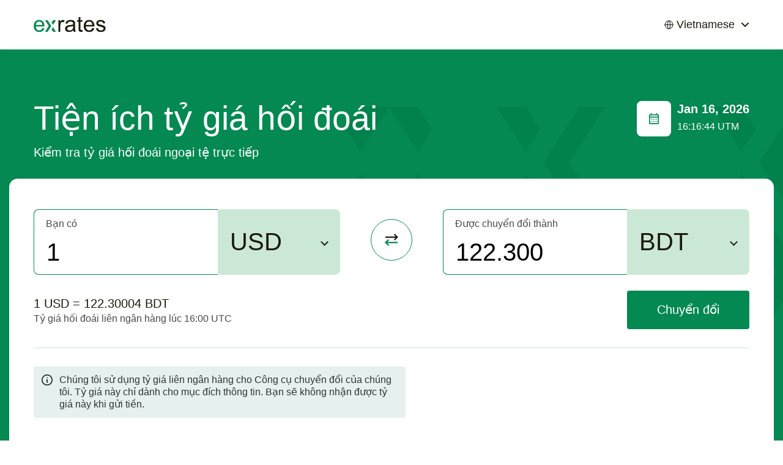

--- FILE ---
content_type: text/html; charset=UTF-8
request_url: https://vn.exrates.pro/usd-bdt
body_size: 19092
content:
<!DOCTYPE html>
<html lang="en">
<head>
    <meta charset="UTF-8">
    <meta content="width=device-width, minimum-scale=1" name="viewport">
    <meta http-equiv="Cache-Control" content="max-age=31536000, must-revalidate">
    <meta name="theme-color" content="#ffffff">
    <meta name="description" content="Tiện ích tỷ giá hối đoái">
    <link rel="shortcut icon" href="/assets/i/favicon.png?v=1">
    <title>Tỷ giá hối đoái từ USD sang BDT. Đổi USD sang BDT. Tỷ giá hối đoái - ExRates.pro</title>
    <meta property="og:title" content="EXRATES">
    <meta property="og:type" content="website">
    <meta property="og:url" content="/">
    <meta property="og:image" content="/">
    <meta property="og:description" content="Tiện ích tỷ giá hối đoái">
    <meta property="og:site_name" content="EXRATES">
    <link href="/assets/exrates.min.css" rel="stylesheet">
</head>
<body>
<h1 class="sr-only">EXRATES</h1>
<header class="header">
    <div class="container">
        <div class="header__inner"><a class="header__logo" href="/" aria-label="EXRATES">
                <svg class="header__logo-image" width="120" height="25" viewBox="0 0 120 25" fill="none"
                     xmlns="http://www.w3.org/2000/svg">
                    <g clip-path="url(#clip0_406_20327)">
                        <path
                            d="M14.1823 17.8081L17.488 18.2168C16.9666 20.1481 16.001 21.6469 14.591 22.7133C13.1811 23.7796 11.3801 24.3128 9.1882 24.3128C6.42754 24.3128 4.2356 23.4657 2.61237 21.7713C1.001 20.0652 0.195312 17.6777 0.195312 14.609C0.195312 11.4337 1.01285 8.96921 2.64792 7.21566C4.28299 5.4621 6.40384 4.58533 9.01048 4.58533C11.5342 4.58533 13.5958 5.44433 15.1953 7.16234C16.7948 8.88035 17.5946 11.2974 17.5946 14.4135C17.5946 14.6031 17.5887 14.8875 17.5768 15.2666H3.501C3.61948 17.3401 4.20598 18.9277 5.26048 20.0296C6.31498 21.1315 7.63015 21.6825 9.20598 21.6825C10.379 21.6825 11.3801 21.3744 12.2095 20.7583C13.0389 20.1422 13.6965 19.1588 14.1823 17.8081ZM3.67873 12.6363H14.2178C14.0756 11.0486 13.6728 9.85784 13.0093 9.064C11.9903 7.83177 10.6692 7.21566 9.04602 7.21566C7.57683 7.21566 6.33868 7.70736 5.33157 8.69078C4.33631 9.67419 3.78536 10.9894 3.67873 12.6363Z"
                            fill="#038951"/>
                        <path
                            d="M24.6444 14.5024L18.7676 5.1185H22.8813L28.7581 14.5024L22.8813 23.8863H18.7676L24.6444 14.5024Z"
                            fill="#038951"/>
                        <path fill-rule="evenodd" clip-rule="evenodd"
                              d="M31.6965 16.3792L36.3979 23.8863H31.6965L29.3458 20.1327L31.6965 16.3792ZM31.6965 12.6256L29.3458 8.87206L31.6965 5.1185H36.3979L31.6965 12.6256Z"
                              fill="#038951"/>
                        <path
                            d="M40.3984 23.8863V5.01185H43.2776V7.87322C44.0122 6.53436 44.6875 5.65166 45.3037 5.22512C45.9316 4.79858 46.6188 4.58531 47.3653 4.58531C48.4435 4.58531 49.5394 4.92891 50.6532 5.61611L49.5513 8.58412C48.7693 8.12204 47.9873 7.89099 47.2053 7.89099C46.5063 7.89099 45.8783 8.10427 45.3214 8.53081C44.7646 8.9455 44.3676 9.52607 44.1307 10.2725C43.7752 11.41 43.5975 12.654 43.5975 14.0047V23.8863H40.3984Z"
                            fill="#1C1A0D"/>
                        <path
                            d="M64.8712 21.5581C63.6863 22.5652 62.543 23.2761 61.4411 23.6908C60.351 24.1054 59.1781 24.3128 57.9221 24.3128C55.8487 24.3128 54.2551 23.8092 53.1413 22.8021C52.0276 21.7832 51.4707 20.4858 51.4707 18.91C51.4707 17.9858 51.6781 17.1445 52.0927 16.3863C52.5193 15.6161 53.0702 15 53.7456 14.5379C54.4328 14.0758 55.2029 13.7263 56.056 13.4893C56.684 13.3235 57.6318 13.1635 58.8996 13.0095C61.4826 12.7014 63.3842 12.3341 64.6046 11.9076C64.6164 11.4692 64.6224 11.1908 64.6224 11.0723C64.6224 9.76896 64.3202 8.85071 63.716 8.31754C62.8984 7.59479 61.684 7.23341 60.0726 7.23341C58.5679 7.23341 57.4541 7.5 56.7314 8.03317C56.0205 8.5545 55.4932 9.4846 55.1496 10.8235L52.0217 10.3969C52.306 9.05806 52.774 7.97986 53.4257 7.16232C54.0773 6.33294 55.0193 5.69905 56.2515 5.26066C57.4837 4.81043 58.9115 4.58531 60.5347 4.58531C62.1461 4.58531 63.4553 4.77488 64.4624 5.15403C65.4695 5.53317 66.21 6.01303 66.684 6.5936C67.1579 7.16232 67.4897 7.88507 67.6792 8.76185C67.7859 9.30687 67.8392 10.2903 67.8392 11.7121V15.9775C67.8392 18.9514 67.9044 20.8353 68.0347 21.6291C68.1769 22.4111 68.4494 23.1635 68.8522 23.8863H65.511C65.1792 23.2227 64.966 22.4467 64.8712 21.5581ZM64.6046 14.4135C63.4435 14.8874 61.7018 15.2903 59.3795 15.622C58.0643 15.8116 57.1342 16.0249 56.5892 16.2618C56.0442 16.4988 55.6236 16.8483 55.3273 17.3104C55.0311 17.7607 54.883 18.2642 54.883 18.8211C54.883 19.6742 55.2029 20.3851 55.8427 20.9538C56.4944 21.5225 57.4423 21.8069 58.6864 21.8069C59.9186 21.8069 61.0145 21.5403 61.9743 21.0071C62.934 20.4621 63.639 19.7216 64.0892 18.7855C64.4328 18.0628 64.6046 16.9964 64.6046 15.5865V14.4135Z"
                            fill="#1C1A0D"/>
                        <path
                            d="M79.8001 21.0249L80.2622 23.8507C79.3617 24.0403 78.556 24.1351 77.8451 24.1351C76.684 24.1351 75.7835 23.9514 75.1437 23.5841C74.5039 23.2168 74.0536 22.737 73.793 22.1445C73.5323 21.5403 73.402 20.2784 73.402 18.359V7.5H71.056V5.01185H73.402V0H76.5833V5.01185H79.8001V7.5H76.5833V18.5367C76.5833 19.4491 76.6366 20.0355 76.7432 20.2962C76.8617 20.5569 77.0454 20.7642 77.2942 20.9182C77.5548 21.0723 77.9221 21.1493 78.3961 21.1493C78.7515 21.1493 79.2195 21.1078 79.8001 21.0249Z"
                            fill="#1C1A0D"/>
                        <path
                            d="M95.8664 17.8081L99.1721 18.2168C98.6508 20.1481 97.6852 21.6469 96.2752 22.7133C94.8653 23.7796 93.0643 24.3128 90.8724 24.3128C88.1117 24.3128 85.9198 23.4656 84.2965 21.7713C82.6852 20.0652 81.8795 17.6777 81.8795 14.609C81.8795 11.4336 82.697 8.96919 84.3321 7.21564C85.9672 5.46208 88.088 4.58531 90.6946 4.58531C93.2183 4.58531 95.2799 5.44431 96.8795 7.16232C98.479 8.88033 99.2788 11.2974 99.2788 14.4135C99.2788 14.6031 99.2728 14.8874 99.261 15.2666H85.1852C85.3036 17.34 85.8901 18.9277 86.9446 20.0296C87.9991 21.1315 89.3143 21.6825 90.8901 21.6825C92.0631 21.6825 93.0643 21.3744 93.8937 20.7583C94.7231 20.1422 95.3807 19.1588 95.8664 17.8081ZM85.3629 12.6363H95.902C95.7598 11.0486 95.357 9.85782 94.6935 9.06398C93.6745 7.83175 92.3534 7.21564 90.7302 7.21564C89.261 7.21564 88.0228 7.70735 87.0157 8.69076C86.0205 9.67417 85.4695 10.9893 85.3629 12.6363Z"
                            fill="#1C1A0D"/>
                        <path
                            d="M101.927 18.2524L105.09 17.7547C105.268 19.0225 105.76 19.9941 106.565 20.6694C107.383 21.3448 108.52 21.6825 109.978 21.6825C111.447 21.6825 112.537 21.3863 113.248 20.7938C113.959 20.1896 114.314 19.4846 114.314 18.6789C114.314 17.9562 114 17.3874 113.372 16.9727C112.934 16.6884 111.844 16.327 110.102 15.8886C107.756 15.2962 106.127 14.7867 105.215 14.3602C104.314 13.9218 103.627 13.3235 103.153 12.5652C102.691 11.795 102.46 10.9479 102.46 10.0237C102.46 9.18246 102.65 8.4064 103.029 7.6955C103.42 6.97275 103.947 6.37441 104.611 5.90047C105.108 5.53317 105.784 5.22512 106.637 4.9763C107.502 4.71564 108.426 4.58531 109.409 4.58531C110.89 4.58531 112.188 4.79858 113.301 5.22512C114.427 5.65166 115.256 6.23223 115.789 6.96682C116.323 7.68957 116.69 8.66114 116.891 9.88152L113.763 10.3081C113.621 9.33649 113.206 8.5782 112.519 8.03317C111.844 7.48815 110.884 7.21564 109.64 7.21564C108.171 7.21564 107.122 7.45853 106.494 7.94431C105.866 8.43009 105.552 8.99881 105.552 9.65047C105.552 10.0652 105.683 10.4384 105.943 10.7701C106.204 11.1137 106.613 11.3981 107.17 11.6232C107.49 11.7417 108.432 12.0142 109.996 12.4408C112.259 13.045 113.834 13.5427 114.723 13.9336C115.624 14.3128 116.329 14.8697 116.838 15.6043C117.347 16.3389 117.602 17.2512 117.602 18.3412C117.602 19.4076 117.288 20.4147 116.66 21.3626C116.044 22.2986 115.15 23.0273 113.977 23.5486C112.804 24.0581 111.477 24.3128 109.996 24.3128C107.543 24.3128 105.671 23.8033 104.379 22.7844C103.1 21.7654 102.282 20.2547 101.927 18.2524Z"
                            fill="#1C1A0D"/>
                    </g>
                    <defs>
                        <clipPath id="clip0_406_20327">
                            <rect width="120" height="24.455" fill="white"/>
                        </clipPath>
                    </defs>
                </svg>
            </a>
            <div class="header__localization">
                <div class="localization-box">
                    <div class="localization-box__current" data-toggle-class="is-open" data-toggle-outside="data-toggle-outside" data-toggle-target-next="data-toggle-target-next">
                        <div class="localization-box__current-icon">
                            <svg width="15" height="15" viewBox="0 0 15 15" fill="none" xmlns="http://www.w3.org/2000/svg">
                                <path d="M13.9284 7.5001C13.9284 9.20507 13.2511 10.8402 12.0455 12.0458C10.84 13.2514 9.20482 13.9287 7.49986 13.9287M13.9284 7.5001C13.9284 5.79514 13.2511 4.16001 12.0455 2.95442C10.84 1.74883 9.20482 1.07153 7.49986 1.07153M13.9284 7.5001H7.49986H1.07129M7.49986 13.9287C5.7949 13.9287 4.15976 13.2514 2.95417 12.0458C1.74858 10.8402 1.07129 9.20507 1.07129 7.5001M7.49986 13.9287C8.68343 13.9287 9.64272 11.0501 9.64272 7.5001C9.64272 3.9501 8.68343 1.07153 7.49986 1.07153M7.49986 13.9287C6.31629 13.9287 5.357 11.0501 5.357 7.5001C5.357 3.9501 6.31629 1.07153 7.49986 1.07153M7.49986 1.07153C5.7949 1.07153 4.15976 1.74883 2.95417 2.95442C1.74858 4.16001 1.07129 5.79514 1.07129 7.5001" stroke="black" stroke-linecap="round" stroke-linejoin="round"/>
                            </svg>
                        </div>
                        <div class="localization-box__current-label">Vietnamese</div>
                        <div class="localization-box__current-caret">
                            <svg width="14" height="9" viewBox="0 0 14 9" fill="none" xmlns="http://www.w3.org/2000/svg">
                                <path d="M12 2L7 7L2 2" stroke="#1C1A0D" stroke-width="2" stroke-linecap="square"/>
                            </svg>
                        </div>
                    </div>
                    <div class="localization-box__drop">
                                                                                        <div class="localization-box__drop-item"><a class="localization-box__drop-link" href="//bn.exrates.pro/usd-bdt">Bengali</a></div>
                                                                                            <div class="localization-box__drop-item"><a class="localization-box__drop-link" href="//exrates.pro/usd-bdt">English</a></div>
                                                                                            <div class="localization-box__drop-item"><a class="localization-box__drop-link" href="//cn.exrates.pro/usd-bdt">Chinese</a></div>
                                                                                            <div class="localization-box__drop-item"><a class="localization-box__drop-link" href="//de.exrates.pro/usd-bdt">Deutsch</a></div>
                                                                                            <div class="localization-box__drop-item"><a class="localization-box__drop-link" href="//nl.exrates.pro/usd-bdt">Dutch</a></div>
                                                                                            <div class="localization-box__drop-item"><a class="localization-box__drop-link" href="//fr.exrates.pro/usd-bdt">French</a></div>
                                                                                            <div class="localization-box__drop-item"><a class="localization-box__drop-link" href="//hi.exrates.pro/usd-bdt">Hindi</a></div>
                                                                                            <div class="localization-box__drop-item"><a class="localization-box__drop-link" href="//id.exrates.pro/usd-bdt">Indonesian</a></div>
                                                                                            <div class="localization-box__drop-item"><a class="localization-box__drop-link" href="//it.exrates.pro/usd-bdt">Italian</a></div>
                                                                                            <div class="localization-box__drop-item"><a class="localization-box__drop-link" href="//kr.exrates.pro/usd-bdt">Korean</a></div>
                                                                                            <div class="localization-box__drop-item"><a class="localization-box__drop-link" href="//pl.exrates.pro/usd-bdt">Polish</a></div>
                                                                                            <div class="localization-box__drop-item"><a class="localization-box__drop-link" href="//pt.exrates.pro/usd-bdt">Portuguese</a></div>
                                                                                            <div class="localization-box__drop-item"><a class="localization-box__drop-link" href="//ru.exrates.pro/usd-bdt">Russian</a></div>
                                                                                            <div class="localization-box__drop-item"><a class="localization-box__drop-link" href="//es.exrates.pro/usd-bdt">Spanish</a></div>
                                                                                            <div class="localization-box__drop-item"><a class="localization-box__drop-link" href="//tr.exrates.pro/usd-bdt">Turkish</a></div>
                                                                                            <div class="localization-box__drop-item"><a class="localization-box__drop-link" href="//ua.exrates.pro/usd-bdt">Ukrainian</a></div>
                                                                </div>
                </div>
            </div>
        </div>
    </div>
</header>
<main class="main">

    
<section class="intro">
    <div class="intro__bg">
        <svg class="intro__bg-image" width="1304" height="362" viewBox="0 0 1304 362" fill="none"
             xmlns="http://www.w3.org/2000/svg">
            <path d="M822.16 90.5835L880.886 0H839.778L781.052 90.5835L839.778 181.167H880.886L822.16 90.5835Z"
                  fill="#01814B"/>
            <path fill-rule="evenodd" clip-rule="evenodd"
                  d="M751.689 108.7L704.709 181.167H751.689L775.18 144.934L751.689 108.7ZM751.689 72.4668L775.18 36.2334L751.689 0H704.709L751.689 72.4668Z"
                  fill="#01814B"/>
            <path
                d="M117.451 270.497L176.177 179.914H135.069L76.3435 270.497L135.069 361.08H176.177L117.451 270.497Z"
                fill="#01814B"/>
            <path fill-rule="evenodd" clip-rule="evenodd"
                  d="M46.9806 288.614L0 361.08H46.9806L70.4709 324.847L46.9806 288.614ZM46.9806 252.38L70.4709 216.147L46.9806 179.914H0L46.9806 252.38Z"
                  fill="#01814B"/>
            <path d="M1069.1 270.497L1127.82 179.914H1086.71L1027.99 270.497L1086.71 361.08H1127.82L1069.1 270.497Z"
                  fill="#01814B"/>
            <path fill-rule="evenodd" clip-rule="evenodd"
                  d="M998.626 288.614L951.646 361.08H998.626L1022.12 324.847L998.626 288.614ZM998.626 252.38L1022.12 216.147L998.626 179.914H951.646L998.626 252.38Z"
                  fill="#01814B"/>
            <path
                d="M645.983 270.497L704.709 179.914H663.601L604.875 270.497L663.601 361.08L704.709 361.08L645.983 270.497Z"
                fill="#01814B"/>
            <path fill-rule="evenodd" clip-rule="evenodd"
                  d="M575.512 288.614L528.532 361.08H575.512L599.003 324.847L575.512 288.614ZM575.512 252.38L599.003 216.147L575.512 179.914H528.532L575.512 252.38Z"
                  fill="#01814B"/>
            <path d="M469.806 90.5835L528.532 0H487.424L428.698 90.5835L487.424 181.167H528.532L469.806 90.5835Z"
                  fill="#01814B"/>
            <path fill-rule="evenodd" clip-rule="evenodd"
                  d="M399.335 108.7L352.355 181.167H399.335L422.826 144.934L399.335 108.7ZM399.335 72.4668L422.826 36.2334L399.335 0H352.355L399.335 72.4668Z"
                  fill="#01814B"/>
            <path d="M1245.27 90.5835L1304 0H1262.89L1204.17 90.5835L1262.89 181.167H1304L1245.27 90.5835Z"
                  fill="#01814B"/>
            <path fill-rule="evenodd" clip-rule="evenodd"
                  d="M1174.8 108.7L1127.82 181.167H1174.8L1198.29 144.934L1174.8 108.7ZM1174.8 72.4668L1198.29 36.2334L1174.8 0H1127.82L1174.8 72.4668Z"
                  fill="#01814B"/>
            <path
                d="M809.645 270.497L750.919 179.914H792.027L850.753 270.497L792.027 361.08H750.919L809.645 270.497Z"
                fill="#01814B"/>
            <path fill-rule="evenodd" clip-rule="evenodd"
                  d="M880.116 288.614L927.096 361.08H880.116L856.625 324.847L880.116 288.614ZM880.116 252.38L856.625 216.147L880.116 179.914H927.096L880.116 252.38Z"
                  fill="#01814B"/>
            <path
                d="M293.629 270.497L352.354 179.914H311.246L252.521 270.497L311.246 361.08L352.355 361.08L293.629 270.497Z"
                fill="#01814B"/>
            <path fill-rule="evenodd" clip-rule="evenodd"
                  d="M223.158 288.614L176.177 361.08H223.158L246.648 324.847L223.158 288.614ZM223.158 252.38L246.648 216.147L223.158 179.914H176.177L223.158 252.38Z"
                  fill="#01814B"/>
            <path fill-rule="evenodd" clip-rule="evenodd"
                  d="M129.197 108.7L176.177 181.167H129.197L105.706 144.934L129.197 108.7ZM129.197 72.4668L105.706 36.2334L129.197 0H176.177L129.197 72.4668Z"
                  fill="#01814B"/>
            <path fill-rule="evenodd" clip-rule="evenodd"
                  d="M904.665 108.7L951.645 181.167H904.665L881.174 144.934L904.665 108.7ZM904.665 72.4668L881.174 36.2334L904.665 0H951.645L904.665 72.4668Z"
                  fill="#01814B"/>
            <path fill-rule="evenodd" clip-rule="evenodd"
                  d="M703.939 288.614L750.919 361.08H703.939L680.448 324.847L703.939 288.614ZM703.939 252.38L680.448 216.147L703.939 179.914H750.919L703.939 252.38Z"
                  fill="#01814B"/>
            <path fill-rule="evenodd" clip-rule="evenodd"
                  d="M399.335 288.614L352.355 361.08H399.335L422.825 324.847L399.335 288.614ZM399.335 252.38L422.825 216.147L399.335 179.914H352.354L399.335 252.38Z"
                  fill="#01814B"/>
            <path fill-rule="evenodd" clip-rule="evenodd"
                  d="M223.158 108.7L176.177 181.167H223.158L246.648 144.934L223.158 108.7ZM223.158 72.4668L246.648 36.2334L223.158 0H176.177L223.158 72.4668Z"
                  fill="#01814B"/>
            <path fill-rule="evenodd" clip-rule="evenodd"
                  d="M998.626 108.7L951.645 181.167H998.626L1022.12 144.934L998.626 108.7ZM998.626 72.4668L1022.12 36.2334L998.626 0H951.645L998.626 72.4668Z"
                  fill="#01814B"/>
        </svg>
    </div>
    <div class="container">
        <div class="intro__head">
            <div class="intro__head-main">
                <h2 class="intro__title">Tiện ích tỷ giá hối đoái</h2>
                <div class="intro__text">Kiểm tra tỷ giá hối đoái ngoại tệ trực tiếp</div>
            </div>
            <div class="intro__head-aside">
                <div class="intro__head-icon">
                    <svg width="56" height="58" viewBox="0 0 56 58" fill="none" xmlns="http://www.w3.org/2000/svg">
                        <rect width="56" height="58" rx="8" fill="white"/>
                        <path
                            d="M24.4444 34.4C24.1926 34.4 23.9813 34.3136 23.8107 34.1408C23.6406 33.9686 23.5556 33.755 23.5556 33.5C23.5556 33.245 23.6406 33.0314 23.8107 32.8592C23.9813 32.6864 24.1926 32.6 24.4444 32.6C24.6963 32.6 24.9076 32.6864 25.0782 32.8592C25.2483 33.0314 25.3333 33.245 25.3333 33.5C25.3333 33.755 25.2483 33.9686 25.0782 34.1408C24.9076 34.3136 24.6963 34.4 24.4444 34.4ZM24.4444 30.8C24.1926 30.8 23.9813 30.7136 23.8107 30.5408C23.6406 30.3686 23.5556 30.155 23.5556 29.9C23.5556 29.645 23.6406 29.4311 23.8107 29.2583C23.9813 29.0861 24.1926 29 24.4444 29C24.6963 29 24.9076 29.0861 25.0782 29.2583C25.2483 29.4311 25.3333 29.645 25.3333 29.9C25.3333 30.155 25.2483 30.3686 25.0782 30.5408C24.9076 30.7136 24.6963 30.8 24.4444 30.8ZM28 34.4C27.7481 34.4 27.5372 34.3136 27.3671 34.1408C27.1964 33.9686 27.1111 33.755 27.1111 33.5C27.1111 33.245 27.1964 33.0314 27.3671 32.8592C27.5372 32.6864 27.7481 32.6 28 32.6C28.2519 32.6 28.4631 32.6864 28.6338 32.8592C28.8039 33.0314 28.8889 33.245 28.8889 33.5C28.8889 33.755 28.8039 33.9686 28.6338 34.1408C28.4631 34.3136 28.2519 34.4 28 34.4ZM28 30.8C27.7481 30.8 27.5372 30.7136 27.3671 30.5408C27.1964 30.3686 27.1111 30.155 27.1111 29.9C27.1111 29.645 27.1964 29.4311 27.3671 29.2583C27.5372 29.0861 27.7481 29 28 29C28.2519 29 28.4631 29.0861 28.6338 29.2583C28.8039 29.4311 28.8889 29.645 28.8889 29.9C28.8889 30.155 28.8039 30.3686 28.6338 30.5408C28.4631 30.7136 28.2519 30.8 28 30.8ZM31.5556 34.4C31.3037 34.4 31.0927 34.3136 30.9227 34.1408C30.752 33.9686 30.6667 33.755 30.6667 33.5C30.6667 33.245 30.752 33.0314 30.9227 32.8592C31.0927 32.6864 31.3037 32.6 31.5556 32.6C31.8074 32.6 32.0184 32.6864 32.1884 32.8592C32.3591 33.0314 32.4444 33.245 32.4444 33.5C32.4444 33.755 32.3591 33.9686 32.1884 34.1408C32.0184 34.3136 31.8074 34.4 31.5556 34.4ZM31.5556 30.8C31.3037 30.8 31.0927 30.7136 30.9227 30.5408C30.752 30.3686 30.6667 30.155 30.6667 29.9C30.6667 29.645 30.752 29.4311 30.9227 29.2583C31.0927 29.0861 31.3037 29 31.5556 29C31.8074 29 32.0184 29.0861 32.1884 29.2583C32.3591 29.4311 32.4444 29.645 32.4444 29.9C32.4444 30.155 32.3591 30.3686 32.1884 30.5408C32.0184 30.7136 31.8074 30.8 31.5556 30.8ZM21.7778 38C21.2889 38 20.8702 37.8239 20.5218 37.4717C20.1739 37.1189 20 36.695 20 36.2V23.6C20 23.105 20.1739 22.6814 20.5218 22.3292C20.8702 21.9764 21.2889 21.8 21.7778 21.8H22.6667V20H24.4444V21.8H31.5556V20H33.3333V21.8H34.2222C34.7111 21.8 35.1298 21.9764 35.4782 22.3292C35.8261 22.6814 36 23.105 36 23.6V36.2C36 36.695 35.8261 37.1189 35.4782 37.4717C35.1298 37.8239 34.7111 38 34.2222 38H21.7778ZM21.7778 36.2H34.2222V27.2H21.7778V36.2ZM21.7778 25.4H34.2222V23.6H21.7778V25.4Z"
                            fill="#038951"/>
                    </svg>
                </div>
                <div class="intro__head-wrap">
                    <div class="intro__date" id="intro__date">16 Jan, 2026</div>
                    <div class="intro__time" id="intro__time">16:16:40 UTM</div>
                </div>
            </div>
        </div>
        <div class="intro__box">
            <div class="intro__box-row">
                <div class="intro__box-field from">
                    <div class="custom-field">
                        <label class="custom-field__label" for="field-convert-from">Bạn có</label>
                        <input class="custom-field__input" id="field-convert-from" type="number" value="1"/>
                        <div class="custom-field__select">
                            <select class="currency-select" id="selectFrom"></select>
                        </div>
                    </div>
                </div>
                <div class="intro__box-icon" id="buttonSwapCurrencies">
                    <svg width="68" height="68" viewBox="0 0 68 68" fill="none" xmlns="http://www.w3.org/2000/svg">
                        <rect x="0.5" y="0.5" width="67" height="67" rx="33.5" fill="white"/>
                        <path
                            d="M39.4 35.1111L37.8325 33.5556L40.6925 30.6667H24V28.4444H40.6925L37.8325 25.5556L39.4 24L44.9 29.5556L39.4 35.1111Z"
                            fill="#1C1A0D"/>
                        <path
                            d="M28.5 44L23 38.4444L28.5 32.8889L30.0675 34.4444L27.2075 37.3333H43.9V39.5556H27.2075L30.0675 42.4444L28.5 44Z"
                            fill="#038951"/>
                        <rect x="0.5" y="0.5" width="67" height="67" rx="33.5" stroke="#038951"/>
                    </svg>
                </div>
                <div class="intro__box-field to">
                    <div class="custom-field">
                        <label class="custom-field__label" for="field-convert-to">Được chuyển đổi thành</label>
                        <input class="custom-field__input" id="field-convert-to" type="number" value="1"/>
                        <div class="custom-field__select">
                            <select class="currency-select" id="selectTo"></select>
                        </div>
                    </div>
                </div>
            </div>
            <div class="intro__box-wrap">
                <div class="intro__box-info">
                    <div class="intro__box-info-value" id="curr-from">-</div>
                    <div class="intro__box-info-label">Tỷ giá hối đoái liên ngân hàng lúc 16:00 UTC</div>
                </div>
                <a id="buttonConvert" class="intro__box-button btn btn-default"
                   href="javascript:void(0)">Chuyển đổi</a>
            </div>
            <div class="intro__box-footer">
                <div class="intro__info">
                    <div class="intro__info-icon">
                        <svg width="20" height="20" viewBox="0 0 20 20" fill="none"
                             xmlns="http://www.w3.org/2000/svg">
                            <g clip-path="url(#clip0_427_26240)">
                                <mask id="mask0_427_26240" style="mask-type:alpha" maskUnits="userSpaceOnUse" x="0"
                                      y="0" width="60" height="60">
                                    <rect width="60" height="60" fill="#D9D9D9"/>
                                </mask>
                                <g mask="url(#mask0_427_26240)">
                                    <path d="M9.091 14.5455H10.9092V9.09091H9.091V14.5455ZM10.0001 7.27272C10.2577 7.27272 10.4737 7.18545 10.6483 7.01091C10.8222 6.83697 10.9092 6.62121 10.9092 6.36363C10.9092 6.10606 10.8222 5.89 10.6483 5.71545C10.4737 5.54151 10.2577 5.45454 10.0001 5.45454C9.74251 5.45454 9.52676 5.54151 9.35282 5.71545C9.17827 5.89 9.091 6.10606 9.091 6.36363C9.091 6.62121 9.17827 6.83697 9.35282 7.01091C9.52676 7.18545 9.74251 7.27272 10.0001 7.27272ZM10.0001 19.0909C8.74251 19.0909 7.56069 18.8521 6.45463 18.3745C5.34857 17.8976 4.38645 17.25 3.56827 16.4318C2.75009 15.6136 2.10251 14.6515 1.62554 13.5455C1.14797 12.4394 0.90918 11.2576 0.90918 10C0.90918 8.74242 1.14797 7.5606 1.62554 6.45454C2.10251 5.34848 2.75009 4.38636 3.56827 3.56818C4.38645 2.75 5.34857 2.10212 6.45463 1.62454C7.56069 1.14757 8.74251 0.909088 10.0001 0.909088C11.2577 0.909088 12.4395 1.14757 13.5455 1.62454C14.6516 2.10212 15.6137 2.75 16.4319 3.56818C17.2501 4.38636 17.8977 5.34848 18.3746 6.45454C18.8522 7.5606 19.091 8.74242 19.091 10C19.091 11.2576 18.8522 12.4394 18.3746 13.5455C17.8977 14.6515 17.2501 15.6136 16.4319 16.4318C15.6137 17.25 14.6516 17.8976 13.5455 18.3745C12.4395 18.8521 11.2577 19.0909 10.0001 19.0909ZM10.0001 17.2727C12.0304 17.2727 13.7501 16.5682 15.1592 15.1591C16.5683 13.75 17.2728 12.0303 17.2728 10C17.2728 7.96969 16.5683 6.25 15.1592 4.84091C13.7501 3.43182 12.0304 2.72727 10.0001 2.72727C7.96979 2.72727 6.25009 3.43182 4.841 4.84091C3.43191 6.25 2.72736 7.96969 2.72736 10C2.72736 12.0303 3.43191 13.75 4.841 15.1591C6.25009 16.5682 7.96979 17.2727 10.0001 17.2727Z" fill="#303533"/>
                                </g>
                            </g>
                            <defs>
                                <clipPath id="clip0_427_26240">
                                    <rect width="20" height="20" fill="white"/>
                                </clipPath>
                            </defs>
                        </svg>
                    </div>
                    <div class="intro__info-text">
                        Chúng tôi sử dụng tỷ giá liên ngân hàng cho Công cụ chuyển đổi của chúng tôi. Tỷ giá này chỉ dành cho mục đích thông tin. Bạn sẽ không nhận được tỷ giá này khi gửi tiền.
                    </div>
                </div>
            </div>
        </div>
    </div>
</section>

<section class="data-box">
    <div class="container">
        <div class="data-box__head">
            <h2 class="data-box__title">Chuyển đổi từ USD</h2>
        </div>
        <div class="data-box__list">
            <div class="data-box__list-head">
                <div class="data-box__list-col">Code</div>
                <div class="data-box__list-col">Currency Name</div>
                <div class="data-box__list-col">Sum</div>
            </div>
            <div class="data-box__list-body">
                                                                         <div class="data-box__list-item">
                    <div class="data-box__list-col">
                        <div class="data-box__list-images">
                            <img class="data-box__list-image lozad" data-src="/assets/i/flags/usd.svg" src="[data-uri]" alt="" width="30" height="20" role="presentation" />
                            <img class="data-box__list-image lozad" data-src="/assets/i/flags/eur.svg" src="[data-uri]" alt="" width="30" height="20" role="presentation" />
                        </div>
                        <div class="data-box__list-value pairs"><a href="/usd-eur">USD/EUR</a></div>
                    </div>
                    <div class="data-box__list-col">
                        <div class="data-box__list-value">1 USD sang Euro  </div>
                    </div>
                    <div class="data-box__list-col">
                        <div class="data-box__list-value">0.8625 EUR</div>
                    </div>
                </div>
                                                             <div class="data-box__list-item">
                    <div class="data-box__list-col">
                        <div class="data-box__list-images">
                            <img class="data-box__list-image lozad" data-src="/assets/i/flags/usd.svg" src="[data-uri]" alt="" width="30" height="20" role="presentation" />
                            <img class="data-box__list-image lozad" data-src="/assets/i/flags/gbp.svg" src="[data-uri]" alt="" width="30" height="20" role="presentation" />
                        </div>
                        <div class="data-box__list-value pairs"><a href="/usd-gbp">USD/GBP</a></div>
                    </div>
                    <div class="data-box__list-col">
                        <div class="data-box__list-value">1 USD sang British Pound Sterling  </div>
                    </div>
                    <div class="data-box__list-col">
                        <div class="data-box__list-value">0.7475 GBP</div>
                    </div>
                </div>
                                                             <div class="data-box__list-item">
                    <div class="data-box__list-col">
                        <div class="data-box__list-images">
                            <img class="data-box__list-image lozad" data-src="/assets/i/flags/usd.svg" src="[data-uri]" alt="" width="30" height="20" role="presentation" />
                            <img class="data-box__list-image lozad" data-src="/assets/i/flags/cny.svg" src="[data-uri]" alt="" width="30" height="20" role="presentation" />
                        </div>
                        <div class="data-box__list-value pairs"><a href="/usd-cny">USD/CNY</a></div>
                    </div>
                    <div class="data-box__list-col">
                        <div class="data-box__list-value">1 USD sang Chinese Yuan  </div>
                    </div>
                    <div class="data-box__list-col">
                        <div class="data-box__list-value">6.9689 CNY</div>
                    </div>
                </div>
                                                             <div class="data-box__list-item">
                    <div class="data-box__list-col">
                        <div class="data-box__list-images">
                            <img class="data-box__list-image lozad" data-src="/assets/i/flags/usd.svg" src="[data-uri]" alt="" width="30" height="20" role="presentation" />
                            <img class="data-box__list-image lozad" data-src="/assets/i/flags/jpy.svg" src="[data-uri]" alt="" width="30" height="20" role="presentation" />
                        </div>
                        <div class="data-box__list-value pairs"><a href="/usd-jpy">USD/JPY</a></div>
                    </div>
                    <div class="data-box__list-col">
                        <div class="data-box__list-value">1 USD sang Japanese Yen  </div>
                    </div>
                    <div class="data-box__list-col">
                        <div class="data-box__list-value">158.0622 JPY</div>
                    </div>
                </div>
                                                             <div class="data-box__list-item">
                    <div class="data-box__list-col">
                        <div class="data-box__list-images">
                            <img class="data-box__list-image lozad" data-src="/assets/i/flags/usd.svg" src="[data-uri]" alt="" width="30" height="20" role="presentation" />
                            <img class="data-box__list-image lozad" data-src="/assets/i/flags/cad.svg" src="[data-uri]" alt="" width="30" height="20" role="presentation" />
                        </div>
                        <div class="data-box__list-value pairs"><a href="/usd-cad">USD/CAD</a></div>
                    </div>
                    <div class="data-box__list-col">
                        <div class="data-box__list-value">1 USD sang Canadian Dollar  </div>
                    </div>
                    <div class="data-box__list-col">
                        <div class="data-box__list-value">1.3914 CAD</div>
                    </div>
                </div>
                                                             <div class="data-box__list-item">
                    <div class="data-box__list-col">
                        <div class="data-box__list-images">
                            <img class="data-box__list-image lozad" data-src="/assets/i/flags/usd.svg" src="[data-uri]" alt="" width="30" height="20" role="presentation" />
                            <img class="data-box__list-image lozad" data-src="/assets/i/flags/aud.svg" src="[data-uri]" alt="" width="30" height="20" role="presentation" />
                        </div>
                        <div class="data-box__list-value pairs"><a href="/usd-aud">USD/AUD</a></div>
                    </div>
                    <div class="data-box__list-col">
                        <div class="data-box__list-value">1 USD sang Australian Dollar  </div>
                    </div>
                    <div class="data-box__list-col">
                        <div class="data-box__list-value">1.4971 AUD</div>
                    </div>
                </div>
                                                             <div class="data-box__list-item">
                    <div class="data-box__list-col">
                        <div class="data-box__list-images">
                            <img class="data-box__list-image lozad" data-src="/assets/i/flags/usd.svg" src="[data-uri]" alt="" width="30" height="20" role="presentation" />
                            <img class="data-box__list-image lozad" data-src="/assets/i/flags/czk.svg" src="[data-uri]" alt="" width="30" height="20" role="presentation" />
                        </div>
                        <div class="data-box__list-value pairs"><a href="/usd-czk">USD/CZK</a></div>
                    </div>
                    <div class="data-box__list-col">
                        <div class="data-box__list-value">1 USD sang Czech Republic Koruna  </div>
                    </div>
                    <div class="data-box__list-col">
                        <div class="data-box__list-value">20.9372 CZK</div>
                    </div>
                </div>
                                                             <div class="data-box__list-item">
                    <div class="data-box__list-col">
                        <div class="data-box__list-images">
                            <img class="data-box__list-image lozad" data-src="/assets/i/flags/usd.svg" src="[data-uri]" alt="" width="30" height="20" role="presentation" />
                            <img class="data-box__list-image lozad" data-src="/assets/i/flags/pln.svg" src="[data-uri]" alt="" width="30" height="20" role="presentation" />
                        </div>
                        <div class="data-box__list-value pairs"><a href="/usd-pln">USD/PLN</a></div>
                    </div>
                    <div class="data-box__list-col">
                        <div class="data-box__list-value">1 USD sang Polish Zloty  </div>
                    </div>
                    <div class="data-box__list-col">
                        <div class="data-box__list-value">3.642 PLN</div>
                    </div>
                </div>
                                                             <div class="data-box__list-item">
                    <div class="data-box__list-col">
                        <div class="data-box__list-images">
                            <img class="data-box__list-image lozad" data-src="/assets/i/flags/usd.svg" src="[data-uri]" alt="" width="30" height="20" role="presentation" />
                            <img class="data-box__list-image lozad" data-src="/assets/i/flags/uah.svg" src="[data-uri]" alt="" width="30" height="20" role="presentation" />
                        </div>
                        <div class="data-box__list-value pairs"><a href="/usd-uah">USD/UAH</a></div>
                    </div>
                    <div class="data-box__list-col">
                        <div class="data-box__list-value">1 USD sang Ukrainian Hryvnia  </div>
                    </div>
                    <div class="data-box__list-col">
                        <div class="data-box__list-value">43.3606 UAH</div>
                    </div>
                </div>
                                                             <div class="data-box__list-item">
                    <div class="data-box__list-col">
                        <div class="data-box__list-images">
                            <img class="data-box__list-image lozad" data-src="/assets/i/flags/usd.svg" src="[data-uri]" alt="" width="30" height="20" role="presentation" />
                            <img class="data-box__list-image lozad" data-src="/assets/i/flags/aed.svg" src="[data-uri]" alt="" width="30" height="20" role="presentation" />
                        </div>
                        <div class="data-box__list-value pairs"><a href="/usd-aed">USD/AED</a></div>
                    </div>
                    <div class="data-box__list-col">
                        <div class="data-box__list-value">1 USD sang United Arab Emirates Dirham  </div>
                    </div>
                    <div class="data-box__list-col">
                        <div class="data-box__list-value">3.6725 AED</div>
                    </div>
                </div>
                                                             <div class="data-box__list-item">
                    <div class="data-box__list-col">
                        <div class="data-box__list-images">
                            <img class="data-box__list-image lozad" data-src="/assets/i/flags/usd.svg" src="[data-uri]" alt="" width="30" height="20" role="presentation" />
                            <img class="data-box__list-image lozad" data-src="/assets/i/flags/afn.svg" src="[data-uri]" alt="" width="30" height="20" role="presentation" />
                        </div>
                        <div class="data-box__list-value pairs"><a href="/usd-afn">USD/AFN</a></div>
                    </div>
                    <div class="data-box__list-col">
                        <div class="data-box__list-value">1 USD sang Afghan Afghani  </div>
                    </div>
                    <div class="data-box__list-col">
                        <div class="data-box__list-value">65.5 AFN</div>
                    </div>
                </div>
                                                             <div class="data-box__list-item">
                    <div class="data-box__list-col">
                        <div class="data-box__list-images">
                            <img class="data-box__list-image lozad" data-src="/assets/i/flags/usd.svg" src="[data-uri]" alt="" width="30" height="20" role="presentation" />
                            <img class="data-box__list-image lozad" data-src="/assets/i/flags/all.svg" src="[data-uri]" alt="" width="30" height="20" role="presentation" />
                        </div>
                        <div class="data-box__list-value pairs"><a href="/usd-all">USD/ALL</a></div>
                    </div>
                    <div class="data-box__list-col">
                        <div class="data-box__list-value">1 USD sang Albanian Lek  </div>
                    </div>
                    <div class="data-box__list-col">
                        <div class="data-box__list-value">83.2143 ALL</div>
                    </div>
                </div>
                                                             <div class="data-box__list-item">
                    <div class="data-box__list-col">
                        <div class="data-box__list-images">
                            <img class="data-box__list-image lozad" data-src="/assets/i/flags/usd.svg" src="[data-uri]" alt="" width="30" height="20" role="presentation" />
                            <img class="data-box__list-image lozad" data-src="/assets/i/flags/amd.svg" src="[data-uri]" alt="" width="30" height="20" role="presentation" />
                        </div>
                        <div class="data-box__list-value pairs"><a href="/usd-amd">USD/AMD</a></div>
                    </div>
                    <div class="data-box__list-col">
                        <div class="data-box__list-value">1 USD sang Armenian Dram  </div>
                    </div>
                    <div class="data-box__list-col">
                        <div class="data-box__list-value">379.99 AMD</div>
                    </div>
                </div>
                                                             <div class="data-box__list-item">
                    <div class="data-box__list-col">
                        <div class="data-box__list-images">
                            <img class="data-box__list-image lozad" data-src="/assets/i/flags/usd.svg" src="[data-uri]" alt="" width="30" height="20" role="presentation" />
                            <img class="data-box__list-image lozad" data-src="/assets/i/flags/ang.svg" src="[data-uri]" alt="" width="30" height="20" role="presentation" />
                        </div>
                        <div class="data-box__list-value pairs"><a href="/usd-ang">USD/ANG</a></div>
                    </div>
                    <div class="data-box__list-col">
                        <div class="data-box__list-value">1 USD sang Netherlands Antillean Guilder  </div>
                    </div>
                    <div class="data-box__list-col">
                        <div class="data-box__list-value">1.79 ANG</div>
                    </div>
                </div>
                                                             <div class="data-box__list-item">
                    <div class="data-box__list-col">
                        <div class="data-box__list-images">
                            <img class="data-box__list-image lozad" data-src="/assets/i/flags/usd.svg" src="[data-uri]" alt="" width="30" height="20" role="presentation" />
                            <img class="data-box__list-image lozad" data-src="/assets/i/flags/aoa.svg" src="[data-uri]" alt="" width="30" height="20" role="presentation" />
                        </div>
                        <div class="data-box__list-value pairs"><a href="/usd-aoa">USD/AOA</a></div>
                    </div>
                    <div class="data-box__list-col">
                        <div class="data-box__list-value">1 USD sang Angolan Kwanza  </div>
                    </div>
                    <div class="data-box__list-col">
                        <div class="data-box__list-value">911.968 AOA</div>
                    </div>
                </div>
                                                             <div class="data-box__list-item">
                    <div class="data-box__list-col">
                        <div class="data-box__list-images">
                            <img class="data-box__list-image lozad" data-src="/assets/i/flags/usd.svg" src="[data-uri]" alt="" width="30" height="20" role="presentation" />
                            <img class="data-box__list-image lozad" data-src="/assets/i/flags/ars.svg" src="[data-uri]" alt="" width="30" height="20" role="presentation" />
                        </div>
                        <div class="data-box__list-value pairs"><a href="/usd-ars">USD/ARS</a></div>
                    </div>
                    <div class="data-box__list-col">
                        <div class="data-box__list-value">1 USD sang Argentine Peso  </div>
                    </div>
                    <div class="data-box__list-col">
                        <div class="data-box__list-value">1433.5124 ARS</div>
                    </div>
                </div>
                                                             <div class="data-box__list-item">
                    <div class="data-box__list-col">
                        <div class="data-box__list-images">
                            <img class="data-box__list-image lozad" data-src="/assets/i/flags/usd.svg" src="[data-uri]" alt="" width="30" height="20" role="presentation" />
                            <img class="data-box__list-image lozad" data-src="/assets/i/flags/awg.svg" src="[data-uri]" alt="" width="30" height="20" role="presentation" />
                        </div>
                        <div class="data-box__list-value pairs"><a href="/usd-awg">USD/AWG</a></div>
                    </div>
                    <div class="data-box__list-col">
                        <div class="data-box__list-value">1 USD sang Aruban Florin  </div>
                    </div>
                    <div class="data-box__list-col">
                        <div class="data-box__list-value">1.8025 AWG</div>
                    </div>
                </div>
                                                             <div class="data-box__list-item">
                    <div class="data-box__list-col">
                        <div class="data-box__list-images">
                            <img class="data-box__list-image lozad" data-src="/assets/i/flags/usd.svg" src="[data-uri]" alt="" width="30" height="20" role="presentation" />
                            <img class="data-box__list-image lozad" data-src="/assets/i/flags/azn.svg" src="[data-uri]" alt="" width="30" height="20" role="presentation" />
                        </div>
                        <div class="data-box__list-value pairs"><a href="/usd-azn">USD/AZN</a></div>
                    </div>
                    <div class="data-box__list-col">
                        <div class="data-box__list-value">1 USD sang Azerbaijani Manat  </div>
                    </div>
                    <div class="data-box__list-col">
                        <div class="data-box__list-value">1.7 AZN</div>
                    </div>
                </div>
                                                             <div class="data-box__list-item">
                    <div class="data-box__list-col">
                        <div class="data-box__list-images">
                            <img class="data-box__list-image lozad" data-src="/assets/i/flags/usd.svg" src="[data-uri]" alt="" width="30" height="20" role="presentation" />
                            <img class="data-box__list-image lozad" data-src="/assets/i/flags/bam.svg" src="[data-uri]" alt="" width="30" height="20" role="presentation" />
                        </div>
                        <div class="data-box__list-value pairs"><a href="/usd-bam">USD/BAM</a></div>
                    </div>
                    <div class="data-box__list-col">
                        <div class="data-box__list-value">1 USD sang Bosnia-Herzegovina Convertible Mark  </div>
                    </div>
                    <div class="data-box__list-col">
                        <div class="data-box__list-value">1.683 BAM</div>
                    </div>
                </div>
                                                             <div class="data-box__list-item">
                    <div class="data-box__list-col">
                        <div class="data-box__list-images">
                            <img class="data-box__list-image lozad" data-src="/assets/i/flags/usd.svg" src="[data-uri]" alt="" width="30" height="20" role="presentation" />
                            <img class="data-box__list-image lozad" data-src="/assets/i/flags/bbd.svg" src="[data-uri]" alt="" width="30" height="20" role="presentation" />
                        </div>
                        <div class="data-box__list-value pairs"><a href="/usd-bbd">USD/BBD</a></div>
                    </div>
                    <div class="data-box__list-col">
                        <div class="data-box__list-value">1 USD sang Barbadian Dollar  </div>
                    </div>
                    <div class="data-box__list-col">
                        <div class="data-box__list-value">2 BBD</div>
                    </div>
                </div>
                                                             <div class="data-box__list-item">
                    <div class="data-box__list-col">
                        <div class="data-box__list-images">
                            <img class="data-box__list-image lozad" data-src="/assets/i/flags/usd.svg" src="[data-uri]" alt="" width="30" height="20" role="presentation" />
                            <img class="data-box__list-image lozad" data-src="/assets/i/flags/bdt.svg" src="[data-uri]" alt="" width="30" height="20" role="presentation" />
                        </div>
                        <div class="data-box__list-value pairs"><a href="/usd-bdt">USD/BDT</a></div>
                    </div>
                    <div class="data-box__list-col">
                        <div class="data-box__list-value">1 USD sang Bangladeshi Taka  </div>
                    </div>
                    <div class="data-box__list-col">
                        <div class="data-box__list-value">122.3 BDT</div>
                    </div>
                </div>
                                                             <div class="data-box__list-item">
                    <div class="data-box__list-col">
                        <div class="data-box__list-images">
                            <img class="data-box__list-image lozad" data-src="/assets/i/flags/usd.svg" src="[data-uri]" alt="" width="30" height="20" role="presentation" />
                            <img class="data-box__list-image lozad" data-src="/assets/i/flags/bgn.svg" src="[data-uri]" alt="" width="30" height="20" role="presentation" />
                        </div>
                        <div class="data-box__list-value pairs"><a href="/usd-bgn">USD/BGN</a></div>
                    </div>
                    <div class="data-box__list-col">
                        <div class="data-box__list-value">1 USD sang Bulgarian Lev  </div>
                    </div>
                    <div class="data-box__list-col">
                        <div class="data-box__list-value">1.687 BGN</div>
                    </div>
                </div>
                                                             <div class="data-box__list-item">
                    <div class="data-box__list-col">
                        <div class="data-box__list-images">
                            <img class="data-box__list-image lozad" data-src="/assets/i/flags/usd.svg" src="[data-uri]" alt="" width="30" height="20" role="presentation" />
                            <img class="data-box__list-image lozad" data-src="/assets/i/flags/bhd.svg" src="[data-uri]" alt="" width="30" height="20" role="presentation" />
                        </div>
                        <div class="data-box__list-value pairs"><a href="/usd-bhd">USD/BHD</a></div>
                    </div>
                    <div class="data-box__list-col">
                        <div class="data-box__list-value">1 USD sang Bahraini Dinar  </div>
                    </div>
                    <div class="data-box__list-col">
                        <div class="data-box__list-value">0.377 BHD</div>
                    </div>
                </div>
                                                             <div class="data-box__list-item">
                    <div class="data-box__list-col">
                        <div class="data-box__list-images">
                            <img class="data-box__list-image lozad" data-src="/assets/i/flags/usd.svg" src="[data-uri]" alt="" width="30" height="20" role="presentation" />
                            <img class="data-box__list-image lozad" data-src="/assets/i/flags/bif.svg" src="[data-uri]" alt="" width="30" height="20" role="presentation" />
                        </div>
                        <div class="data-box__list-value pairs"><a href="/usd-bif">USD/BIF</a></div>
                    </div>
                    <div class="data-box__list-col">
                        <div class="data-box__list-value">1 USD sang Burundian Franc  </div>
                    </div>
                    <div class="data-box__list-col">
                        <div class="data-box__list-value">2960.3494 BIF</div>
                    </div>
                </div>
                                                             <div class="data-box__list-item">
                    <div class="data-box__list-col">
                        <div class="data-box__list-images">
                            <img class="data-box__list-image lozad" data-src="/assets/i/flags/usd.svg" src="[data-uri]" alt="" width="30" height="20" role="presentation" />
                            <img class="data-box__list-image lozad" data-src="/assets/i/flags/bmd.svg" src="[data-uri]" alt="" width="30" height="20" role="presentation" />
                        </div>
                        <div class="data-box__list-value pairs"><a href="/usd-bmd">USD/BMD</a></div>
                    </div>
                    <div class="data-box__list-col">
                        <div class="data-box__list-value">1 USD sang Bermudan Dollar  </div>
                    </div>
                    <div class="data-box__list-col">
                        <div class="data-box__list-value">1 BMD</div>
                    </div>
                </div>
                                                             <div class="data-box__list-item">
                    <div class="data-box__list-col">
                        <div class="data-box__list-images">
                            <img class="data-box__list-image lozad" data-src="/assets/i/flags/usd.svg" src="[data-uri]" alt="" width="30" height="20" role="presentation" />
                            <img class="data-box__list-image lozad" data-src="/assets/i/flags/bnd.svg" src="[data-uri]" alt="" width="30" height="20" role="presentation" />
                        </div>
                        <div class="data-box__list-value pairs"><a href="/usd-bnd">USD/BND</a></div>
                    </div>
                    <div class="data-box__list-col">
                        <div class="data-box__list-value">1 USD sang Brunei Dollar  </div>
                    </div>
                    <div class="data-box__list-col">
                        <div class="data-box__list-value">1.2872 BND</div>
                    </div>
                </div>
                                                             <div class="data-box__list-item">
                    <div class="data-box__list-col">
                        <div class="data-box__list-images">
                            <img class="data-box__list-image lozad" data-src="/assets/i/flags/usd.svg" src="[data-uri]" alt="" width="30" height="20" role="presentation" />
                            <img class="data-box__list-image lozad" data-src="/assets/i/flags/bob.svg" src="[data-uri]" alt="" width="30" height="20" role="presentation" />
                        </div>
                        <div class="data-box__list-value pairs"><a href="/usd-bob">USD/BOB</a></div>
                    </div>
                    <div class="data-box__list-col">
                        <div class="data-box__list-value">1 USD sang Bolivian Boliviano  </div>
                    </div>
                    <div class="data-box__list-col">
                        <div class="data-box__list-value">6.9093 BOB</div>
                    </div>
                </div>
                                                             <div class="data-box__list-item">
                    <div class="data-box__list-col">
                        <div class="data-box__list-images">
                            <img class="data-box__list-image lozad" data-src="/assets/i/flags/usd.svg" src="[data-uri]" alt="" width="30" height="20" role="presentation" />
                            <img class="data-box__list-image lozad" data-src="/assets/i/flags/brl.svg" src="[data-uri]" alt="" width="30" height="20" role="presentation" />
                        </div>
                        <div class="data-box__list-value pairs"><a href="/usd-brl">USD/BRL</a></div>
                    </div>
                    <div class="data-box__list-col">
                        <div class="data-box__list-value">1 USD sang Brazilian Real  </div>
                    </div>
                    <div class="data-box__list-col">
                        <div class="data-box__list-value">5.3855 BRL</div>
                    </div>
                </div>
                                                             <div class="data-box__list-item">
                    <div class="data-box__list-col">
                        <div class="data-box__list-images">
                            <img class="data-box__list-image lozad" data-src="/assets/i/flags/usd.svg" src="[data-uri]" alt="" width="30" height="20" role="presentation" />
                            <img class="data-box__list-image lozad" data-src="/assets/i/flags/bsd.svg" src="[data-uri]" alt="" width="30" height="20" role="presentation" />
                        </div>
                        <div class="data-box__list-value pairs"><a href="/usd-bsd">USD/BSD</a></div>
                    </div>
                    <div class="data-box__list-col">
                        <div class="data-box__list-value">1 USD sang Bahamian Dollar  </div>
                    </div>
                    <div class="data-box__list-col">
                        <div class="data-box__list-value">1 BSD</div>
                    </div>
                </div>
                                                             <div class="data-box__list-item">
                    <div class="data-box__list-col">
                        <div class="data-box__list-images">
                            <img class="data-box__list-image lozad" data-src="/assets/i/flags/usd.svg" src="[data-uri]" alt="" width="30" height="20" role="presentation" />
                            <img class="data-box__list-image lozad" data-src="/assets/i/flags/btc.svg" src="[data-uri]" alt="" width="30" height="20" role="presentation" />
                        </div>
                        <div class="data-box__list-value pairs"><a href="/usd-btc">USD/BTC</a></div>
                    </div>
                    <div class="data-box__list-col">
                        <div class="data-box__list-value">1 USD sang Bitcoin  </div>
                    </div>
                    <div class="data-box__list-col">
                        <div class="data-box__list-value">0 BTC</div>
                    </div>
                </div>
                                                             <div class="data-box__list-item">
                    <div class="data-box__list-col">
                        <div class="data-box__list-images">
                            <img class="data-box__list-image lozad" data-src="/assets/i/flags/usd.svg" src="[data-uri]" alt="" width="30" height="20" role="presentation" />
                            <img class="data-box__list-image lozad" data-src="/assets/i/flags/btn.svg" src="[data-uri]" alt="" width="30" height="20" role="presentation" />
                        </div>
                        <div class="data-box__list-value pairs"><a href="/usd-btn">USD/BTN</a></div>
                    </div>
                    <div class="data-box__list-col">
                        <div class="data-box__list-value">1 USD sang Bhutanese Ngultrum  </div>
                    </div>
                    <div class="data-box__list-col">
                        <div class="data-box__list-value">90.539 BTN</div>
                    </div>
                </div>
                                                             <div class="data-box__list-item">
                    <div class="data-box__list-col">
                        <div class="data-box__list-images">
                            <img class="data-box__list-image lozad" data-src="/assets/i/flags/usd.svg" src="[data-uri]" alt="" width="30" height="20" role="presentation" />
                            <img class="data-box__list-image lozad" data-src="/assets/i/flags/bwp.svg" src="[data-uri]" alt="" width="30" height="20" role="presentation" />
                        </div>
                        <div class="data-box__list-value pairs"><a href="/usd-bwp">USD/BWP</a></div>
                    </div>
                    <div class="data-box__list-col">
                        <div class="data-box__list-value">1 USD sang Botswanan Pula  </div>
                    </div>
                    <div class="data-box__list-col">
                        <div class="data-box__list-value">13.3547 BWP</div>
                    </div>
                </div>
                                                             <div class="data-box__list-item">
                    <div class="data-box__list-col">
                        <div class="data-box__list-images">
                            <img class="data-box__list-image lozad" data-src="/assets/i/flags/usd.svg" src="[data-uri]" alt="" width="30" height="20" role="presentation" />
                            <img class="data-box__list-image lozad" data-src="/assets/i/flags/byn.svg" src="[data-uri]" alt="" width="30" height="20" role="presentation" />
                        </div>
                        <div class="data-box__list-value pairs"><a href="/usd-byn">USD/BYN</a></div>
                    </div>
                    <div class="data-box__list-col">
                        <div class="data-box__list-value">1 USD sang Belarusian Ruble  </div>
                    </div>
                    <div class="data-box__list-col">
                        <div class="data-box__list-value">2.9146 BYN</div>
                    </div>
                </div>
                                                             <div class="data-box__list-item">
                    <div class="data-box__list-col">
                        <div class="data-box__list-images">
                            <img class="data-box__list-image lozad" data-src="/assets/i/flags/usd.svg" src="[data-uri]" alt="" width="30" height="20" role="presentation" />
                            <img class="data-box__list-image lozad" data-src="/assets/i/flags/bzd.svg" src="[data-uri]" alt="" width="30" height="20" role="presentation" />
                        </div>
                        <div class="data-box__list-value pairs"><a href="/usd-bzd">USD/BZD</a></div>
                    </div>
                    <div class="data-box__list-col">
                        <div class="data-box__list-value">1 USD sang Belize Dollar  </div>
                    </div>
                    <div class="data-box__list-col">
                        <div class="data-box__list-value">2.0111 BZD</div>
                    </div>
                </div>
                                                             <div class="data-box__list-item">
                    <div class="data-box__list-col">
                        <div class="data-box__list-images">
                            <img class="data-box__list-image lozad" data-src="/assets/i/flags/usd.svg" src="[data-uri]" alt="" width="30" height="20" role="presentation" />
                            <img class="data-box__list-image lozad" data-src="/assets/i/flags/cdf.svg" src="[data-uri]" alt="" width="30" height="20" role="presentation" />
                        </div>
                        <div class="data-box__list-value pairs"><a href="/usd-cdf">USD/CDF</a></div>
                    </div>
                    <div class="data-box__list-col">
                        <div class="data-box__list-value">1 USD sang Congolese Franc  </div>
                    </div>
                    <div class="data-box__list-col">
                        <div class="data-box__list-value">2281.1203 CDF</div>
                    </div>
                </div>
                                                             <div class="data-box__list-item">
                    <div class="data-box__list-col">
                        <div class="data-box__list-images">
                            <img class="data-box__list-image lozad" data-src="/assets/i/flags/usd.svg" src="[data-uri]" alt="" width="30" height="20" role="presentation" />
                            <img class="data-box__list-image lozad" data-src="/assets/i/flags/chf.svg" src="[data-uri]" alt="" width="30" height="20" role="presentation" />
                        </div>
                        <div class="data-box__list-value pairs"><a href="/usd-chf">USD/CHF</a></div>
                    </div>
                    <div class="data-box__list-col">
                        <div class="data-box__list-value">1 USD sang Swiss Franc  </div>
                    </div>
                    <div class="data-box__list-col">
                        <div class="data-box__list-value">0.8029 CHF</div>
                    </div>
                </div>
                                                             <div class="data-box__list-item">
                    <div class="data-box__list-col">
                        <div class="data-box__list-images">
                            <img class="data-box__list-image lozad" data-src="/assets/i/flags/usd.svg" src="[data-uri]" alt="" width="30" height="20" role="presentation" />
                            <img class="data-box__list-image lozad" data-src="/assets/i/flags/clf.svg" src="[data-uri]" alt="" width="30" height="20" role="presentation" />
                        </div>
                        <div class="data-box__list-value pairs"><a href="/usd-clf">USD/CLF</a></div>
                    </div>
                    <div class="data-box__list-col">
                        <div class="data-box__list-value">1 USD sang Chilean Unit of Account (UF)  </div>
                    </div>
                    <div class="data-box__list-col">
                        <div class="data-box__list-value">0.0226 CLF</div>
                    </div>
                </div>
                                                             <div class="data-box__list-item">
                    <div class="data-box__list-col">
                        <div class="data-box__list-images">
                            <img class="data-box__list-image lozad" data-src="/assets/i/flags/usd.svg" src="[data-uri]" alt="" width="30" height="20" role="presentation" />
                            <img class="data-box__list-image lozad" data-src="/assets/i/flags/clp.svg" src="[data-uri]" alt="" width="30" height="20" role="presentation" />
                        </div>
                        <div class="data-box__list-value pairs"><a href="/usd-clp">USD/CLP</a></div>
                    </div>
                    <div class="data-box__list-col">
                        <div class="data-box__list-value">1 USD sang Chilean Peso  </div>
                    </div>
                    <div class="data-box__list-col">
                        <div class="data-box__list-value">885.88 CLP</div>
                    </div>
                </div>
                                                             <div class="data-box__list-item">
                    <div class="data-box__list-col">
                        <div class="data-box__list-images">
                            <img class="data-box__list-image lozad" data-src="/assets/i/flags/usd.svg" src="[data-uri]" alt="" width="30" height="20" role="presentation" />
                            <img class="data-box__list-image lozad" data-src="/assets/i/flags/cnh.svg" src="[data-uri]" alt="" width="30" height="20" role="presentation" />
                        </div>
                        <div class="data-box__list-value pairs"><a href="/usd-cnh">USD/CNH</a></div>
                    </div>
                    <div class="data-box__list-col">
                        <div class="data-box__list-value">1 USD sang Chinese Yuan (Offshore)  </div>
                    </div>
                    <div class="data-box__list-col">
                        <div class="data-box__list-value">6.9666 CNH</div>
                    </div>
                </div>
                                                             <div class="data-box__list-item">
                    <div class="data-box__list-col">
                        <div class="data-box__list-images">
                            <img class="data-box__list-image lozad" data-src="/assets/i/flags/usd.svg" src="[data-uri]" alt="" width="30" height="20" role="presentation" />
                            <img class="data-box__list-image lozad" data-src="/assets/i/flags/cop.svg" src="[data-uri]" alt="" width="30" height="20" role="presentation" />
                        </div>
                        <div class="data-box__list-value pairs"><a href="/usd-cop">USD/COP</a></div>
                    </div>
                    <div class="data-box__list-col">
                        <div class="data-box__list-value">1 USD sang Colombian Peso  </div>
                    </div>
                    <div class="data-box__list-col">
                        <div class="data-box__list-value">3692.69 COP</div>
                    </div>
                </div>
                                                             <div class="data-box__list-item">
                    <div class="data-box__list-col">
                        <div class="data-box__list-images">
                            <img class="data-box__list-image lozad" data-src="/assets/i/flags/usd.svg" src="[data-uri]" alt="" width="30" height="20" role="presentation" />
                            <img class="data-box__list-image lozad" data-src="/assets/i/flags/crc.svg" src="[data-uri]" alt="" width="30" height="20" role="presentation" />
                        </div>
                        <div class="data-box__list-value pairs"><a href="/usd-crc">USD/CRC</a></div>
                    </div>
                    <div class="data-box__list-col">
                        <div class="data-box__list-value">1 USD sang Costa Rican Colón  </div>
                    </div>
                    <div class="data-box__list-col">
                        <div class="data-box__list-value">495.7285 CRC</div>
                    </div>
                </div>
                                                             <div class="data-box__list-item">
                    <div class="data-box__list-col">
                        <div class="data-box__list-images">
                            <img class="data-box__list-image lozad" data-src="/assets/i/flags/usd.svg" src="[data-uri]" alt="" width="30" height="20" role="presentation" />
                            <img class="data-box__list-image lozad" data-src="/assets/i/flags/cuc.svg" src="[data-uri]" alt="" width="30" height="20" role="presentation" />
                        </div>
                        <div class="data-box__list-value pairs"><a href="/usd-cuc">USD/CUC</a></div>
                    </div>
                    <div class="data-box__list-col">
                        <div class="data-box__list-value">1 USD sang Cuban Convertible Peso  </div>
                    </div>
                    <div class="data-box__list-col">
                        <div class="data-box__list-value">1 CUC</div>
                    </div>
                </div>
                                                             <div class="data-box__list-item">
                    <div class="data-box__list-col">
                        <div class="data-box__list-images">
                            <img class="data-box__list-image lozad" data-src="/assets/i/flags/usd.svg" src="[data-uri]" alt="" width="30" height="20" role="presentation" />
                            <img class="data-box__list-image lozad" data-src="/assets/i/flags/cup.svg" src="[data-uri]" alt="" width="30" height="20" role="presentation" />
                        </div>
                        <div class="data-box__list-value pairs"><a href="/usd-cup">USD/CUP</a></div>
                    </div>
                    <div class="data-box__list-col">
                        <div class="data-box__list-value">1 USD sang Cuban Peso  </div>
                    </div>
                    <div class="data-box__list-col">
                        <div class="data-box__list-value">25.75 CUP</div>
                    </div>
                </div>
                                                             <div class="data-box__list-item">
                    <div class="data-box__list-col">
                        <div class="data-box__list-images">
                            <img class="data-box__list-image lozad" data-src="/assets/i/flags/usd.svg" src="[data-uri]" alt="" width="30" height="20" role="presentation" />
                            <img class="data-box__list-image lozad" data-src="/assets/i/flags/cve.svg" src="[data-uri]" alt="" width="30" height="20" role="presentation" />
                        </div>
                        <div class="data-box__list-value pairs"><a href="/usd-cve">USD/CVE</a></div>
                    </div>
                    <div class="data-box__list-col">
                        <div class="data-box__list-value">1 USD sang Cape Verdean Escudo  </div>
                    </div>
                    <div class="data-box__list-col">
                        <div class="data-box__list-value">94.8875 CVE</div>
                    </div>
                </div>
                                                             <div class="data-box__list-item">
                    <div class="data-box__list-col">
                        <div class="data-box__list-images">
                            <img class="data-box__list-image lozad" data-src="/assets/i/flags/usd.svg" src="[data-uri]" alt="" width="30" height="20" role="presentation" />
                            <img class="data-box__list-image lozad" data-src="/assets/i/flags/djf.svg" src="[data-uri]" alt="" width="30" height="20" role="presentation" />
                        </div>
                        <div class="data-box__list-value pairs"><a href="/usd-djf">USD/DJF</a></div>
                    </div>
                    <div class="data-box__list-col">
                        <div class="data-box__list-value">1 USD sang Djiboutian Franc  </div>
                    </div>
                    <div class="data-box__list-col">
                        <div class="data-box__list-value">178.0631 DJF</div>
                    </div>
                </div>
                                                             <div class="data-box__list-item">
                    <div class="data-box__list-col">
                        <div class="data-box__list-images">
                            <img class="data-box__list-image lozad" data-src="/assets/i/flags/usd.svg" src="[data-uri]" alt="" width="30" height="20" role="presentation" />
                            <img class="data-box__list-image lozad" data-src="/assets/i/flags/dkk.svg" src="[data-uri]" alt="" width="30" height="20" role="presentation" />
                        </div>
                        <div class="data-box__list-value pairs"><a href="/usd-dkk">USD/DKK</a></div>
                    </div>
                    <div class="data-box__list-col">
                        <div class="data-box__list-value">1 USD sang Danish Krone  </div>
                    </div>
                    <div class="data-box__list-col">
                        <div class="data-box__list-value">6.4444 DKK</div>
                    </div>
                </div>
                                                             <div class="data-box__list-item">
                    <div class="data-box__list-col">
                        <div class="data-box__list-images">
                            <img class="data-box__list-image lozad" data-src="/assets/i/flags/usd.svg" src="[data-uri]" alt="" width="30" height="20" role="presentation" />
                            <img class="data-box__list-image lozad" data-src="/assets/i/flags/dop.svg" src="[data-uri]" alt="" width="30" height="20" role="presentation" />
                        </div>
                        <div class="data-box__list-value pairs"><a href="/usd-dop">USD/DOP</a></div>
                    </div>
                    <div class="data-box__list-col">
                        <div class="data-box__list-value">1 USD sang Dominican Peso  </div>
                    </div>
                    <div class="data-box__list-col">
                        <div class="data-box__list-value">63.7058 DOP</div>
                    </div>
                </div>
                                                             <div class="data-box__list-item">
                    <div class="data-box__list-col">
                        <div class="data-box__list-images">
                            <img class="data-box__list-image lozad" data-src="/assets/i/flags/usd.svg" src="[data-uri]" alt="" width="30" height="20" role="presentation" />
                            <img class="data-box__list-image lozad" data-src="/assets/i/flags/dzd.svg" src="[data-uri]" alt="" width="30" height="20" role="presentation" />
                        </div>
                        <div class="data-box__list-value pairs"><a href="/usd-dzd">USD/DZD</a></div>
                    </div>
                    <div class="data-box__list-col">
                        <div class="data-box__list-value">1 USD sang Algerian Dinar  </div>
                    </div>
                    <div class="data-box__list-col">
                        <div class="data-box__list-value">130.3128 DZD</div>
                    </div>
                </div>
                                                             <div class="data-box__list-item">
                    <div class="data-box__list-col">
                        <div class="data-box__list-images">
                            <img class="data-box__list-image lozad" data-src="/assets/i/flags/usd.svg" src="[data-uri]" alt="" width="30" height="20" role="presentation" />
                            <img class="data-box__list-image lozad" data-src="/assets/i/flags/egp.svg" src="[data-uri]" alt="" width="30" height="20" role="presentation" />
                        </div>
                        <div class="data-box__list-value pairs"><a href="/usd-egp">USD/EGP</a></div>
                    </div>
                    <div class="data-box__list-col">
                        <div class="data-box__list-value">1 USD sang Egyptian Pound  </div>
                    </div>
                    <div class="data-box__list-col">
                        <div class="data-box__list-value">47.2352 EGP</div>
                    </div>
                </div>
                                                             <div class="data-box__list-item">
                    <div class="data-box__list-col">
                        <div class="data-box__list-images">
                            <img class="data-box__list-image lozad" data-src="/assets/i/flags/usd.svg" src="[data-uri]" alt="" width="30" height="20" role="presentation" />
                            <img class="data-box__list-image lozad" data-src="/assets/i/flags/ern.svg" src="[data-uri]" alt="" width="30" height="20" role="presentation" />
                        </div>
                        <div class="data-box__list-value pairs"><a href="/usd-ern">USD/ERN</a></div>
                    </div>
                    <div class="data-box__list-col">
                        <div class="data-box__list-value">1 USD sang Eritrean Nakfa  </div>
                    </div>
                    <div class="data-box__list-col">
                        <div class="data-box__list-value">15 ERN</div>
                    </div>
                </div>
                                                             <div class="data-box__list-item">
                    <div class="data-box__list-col">
                        <div class="data-box__list-images">
                            <img class="data-box__list-image lozad" data-src="/assets/i/flags/usd.svg" src="[data-uri]" alt="" width="30" height="20" role="presentation" />
                            <img class="data-box__list-image lozad" data-src="/assets/i/flags/etb.svg" src="[data-uri]" alt="" width="30" height="20" role="presentation" />
                        </div>
                        <div class="data-box__list-value pairs"><a href="/usd-etb">USD/ETB</a></div>
                    </div>
                    <div class="data-box__list-col">
                        <div class="data-box__list-value">1 USD sang Ethiopian Birr  </div>
                    </div>
                    <div class="data-box__list-col">
                        <div class="data-box__list-value">156.0289 ETB</div>
                    </div>
                </div>
                                                             <div class="data-box__list-item">
                    <div class="data-box__list-col">
                        <div class="data-box__list-images">
                            <img class="data-box__list-image lozad" data-src="/assets/i/flags/usd.svg" src="[data-uri]" alt="" width="30" height="20" role="presentation" />
                            <img class="data-box__list-image lozad" data-src="/assets/i/flags/fjd.svg" src="[data-uri]" alt="" width="30" height="20" role="presentation" />
                        </div>
                        <div class="data-box__list-value pairs"><a href="/usd-fjd">USD/FJD</a></div>
                    </div>
                    <div class="data-box__list-col">
                        <div class="data-box__list-value">1 USD sang Fijian Dollar  </div>
                    </div>
                    <div class="data-box__list-col">
                        <div class="data-box__list-value">2.2795 FJD</div>
                    </div>
                </div>
                                                             <div class="data-box__list-item">
                    <div class="data-box__list-col">
                        <div class="data-box__list-images">
                            <img class="data-box__list-image lozad" data-src="/assets/i/flags/usd.svg" src="[data-uri]" alt="" width="30" height="20" role="presentation" />
                            <img class="data-box__list-image lozad" data-src="/assets/i/flags/fkp.svg" src="[data-uri]" alt="" width="30" height="20" role="presentation" />
                        </div>
                        <div class="data-box__list-value pairs"><a href="/usd-fkp">USD/FKP</a></div>
                    </div>
                    <div class="data-box__list-col">
                        <div class="data-box__list-value">1 USD sang Falkland Islands Pound  </div>
                    </div>
                    <div class="data-box__list-col">
                        <div class="data-box__list-value">0.7475 FKP</div>
                    </div>
                </div>
                                                             <div class="data-box__list-item">
                    <div class="data-box__list-col">
                        <div class="data-box__list-images">
                            <img class="data-box__list-image lozad" data-src="/assets/i/flags/usd.svg" src="[data-uri]" alt="" width="30" height="20" role="presentation" />
                            <img class="data-box__list-image lozad" data-src="/assets/i/flags/gel.svg" src="[data-uri]" alt="" width="30" height="20" role="presentation" />
                        </div>
                        <div class="data-box__list-value pairs"><a href="/usd-gel">USD/GEL</a></div>
                    </div>
                    <div class="data-box__list-col">
                        <div class="data-box__list-value">1 USD sang Georgian Lari  </div>
                    </div>
                    <div class="data-box__list-col">
                        <div class="data-box__list-value">2.695 GEL</div>
                    </div>
                </div>
                                                             <div class="data-box__list-item">
                    <div class="data-box__list-col">
                        <div class="data-box__list-images">
                            <img class="data-box__list-image lozad" data-src="/assets/i/flags/usd.svg" src="[data-uri]" alt="" width="30" height="20" role="presentation" />
                            <img class="data-box__list-image lozad" data-src="/assets/i/flags/ggp.svg" src="[data-uri]" alt="" width="30" height="20" role="presentation" />
                        </div>
                        <div class="data-box__list-value pairs"><a href="/usd-ggp">USD/GGP</a></div>
                    </div>
                    <div class="data-box__list-col">
                        <div class="data-box__list-value">1 USD sang Guernsey Pound  </div>
                    </div>
                    <div class="data-box__list-col">
                        <div class="data-box__list-value">0.7475 GGP</div>
                    </div>
                </div>
                                                             <div class="data-box__list-item">
                    <div class="data-box__list-col">
                        <div class="data-box__list-images">
                            <img class="data-box__list-image lozad" data-src="/assets/i/flags/usd.svg" src="[data-uri]" alt="" width="30" height="20" role="presentation" />
                            <img class="data-box__list-image lozad" data-src="/assets/i/flags/ghs.svg" src="[data-uri]" alt="" width="30" height="20" role="presentation" />
                        </div>
                        <div class="data-box__list-value pairs"><a href="/usd-ghs">USD/GHS</a></div>
                    </div>
                    <div class="data-box__list-col">
                        <div class="data-box__list-value">1 USD sang Ghanaian Cedi  </div>
                    </div>
                    <div class="data-box__list-col">
                        <div class="data-box__list-value">10.8342 GHS</div>
                    </div>
                </div>
                                                             <div class="data-box__list-item">
                    <div class="data-box__list-col">
                        <div class="data-box__list-images">
                            <img class="data-box__list-image lozad" data-src="/assets/i/flags/usd.svg" src="[data-uri]" alt="" width="30" height="20" role="presentation" />
                            <img class="data-box__list-image lozad" data-src="/assets/i/flags/gip.svg" src="[data-uri]" alt="" width="30" height="20" role="presentation" />
                        </div>
                        <div class="data-box__list-value pairs"><a href="/usd-gip">USD/GIP</a></div>
                    </div>
                    <div class="data-box__list-col">
                        <div class="data-box__list-value">1 USD sang Gibraltar Pound  </div>
                    </div>
                    <div class="data-box__list-col">
                        <div class="data-box__list-value">0.7475 GIP</div>
                    </div>
                </div>
                                                             <div class="data-box__list-item">
                    <div class="data-box__list-col">
                        <div class="data-box__list-images">
                            <img class="data-box__list-image lozad" data-src="/assets/i/flags/usd.svg" src="[data-uri]" alt="" width="30" height="20" role="presentation" />
                            <img class="data-box__list-image lozad" data-src="/assets/i/flags/gmd.svg" src="[data-uri]" alt="" width="30" height="20" role="presentation" />
                        </div>
                        <div class="data-box__list-value pairs"><a href="/usd-gmd">USD/GMD</a></div>
                    </div>
                    <div class="data-box__list-col">
                        <div class="data-box__list-value">1 USD sang Gambian Dalasi  </div>
                    </div>
                    <div class="data-box__list-col">
                        <div class="data-box__list-value">73.5 GMD</div>
                    </div>
                </div>
                                                             <div class="data-box__list-item">
                    <div class="data-box__list-col">
                        <div class="data-box__list-images">
                            <img class="data-box__list-image lozad" data-src="/assets/i/flags/usd.svg" src="[data-uri]" alt="" width="30" height="20" role="presentation" />
                            <img class="data-box__list-image lozad" data-src="/assets/i/flags/gnf.svg" src="[data-uri]" alt="" width="30" height="20" role="presentation" />
                        </div>
                        <div class="data-box__list-value pairs"><a href="/usd-gnf">USD/GNF</a></div>
                    </div>
                    <div class="data-box__list-col">
                        <div class="data-box__list-value">1 USD sang Guinean Franc  </div>
                    </div>
                    <div class="data-box__list-col">
                        <div class="data-box__list-value">8754.2334 GNF</div>
                    </div>
                </div>
                                                             <div class="data-box__list-item">
                    <div class="data-box__list-col">
                        <div class="data-box__list-images">
                            <img class="data-box__list-image lozad" data-src="/assets/i/flags/usd.svg" src="[data-uri]" alt="" width="30" height="20" role="presentation" />
                            <img class="data-box__list-image lozad" data-src="/assets/i/flags/gtq.svg" src="[data-uri]" alt="" width="30" height="20" role="presentation" />
                        </div>
                        <div class="data-box__list-value pairs"><a href="/usd-gtq">USD/GTQ</a></div>
                    </div>
                    <div class="data-box__list-col">
                        <div class="data-box__list-value">1 USD sang Guatemalan Quetzal  </div>
                    </div>
                    <div class="data-box__list-col">
                        <div class="data-box__list-value">7.6666 GTQ</div>
                    </div>
                </div>
                                                             <div class="data-box__list-item">
                    <div class="data-box__list-col">
                        <div class="data-box__list-images">
                            <img class="data-box__list-image lozad" data-src="/assets/i/flags/usd.svg" src="[data-uri]" alt="" width="30" height="20" role="presentation" />
                            <img class="data-box__list-image lozad" data-src="/assets/i/flags/gyd.svg" src="[data-uri]" alt="" width="30" height="20" role="presentation" />
                        </div>
                        <div class="data-box__list-value pairs"><a href="/usd-gyd">USD/GYD</a></div>
                    </div>
                    <div class="data-box__list-col">
                        <div class="data-box__list-value">1 USD sang Guyanaese Dollar  </div>
                    </div>
                    <div class="data-box__list-col">
                        <div class="data-box__list-value">209.1631 GYD</div>
                    </div>
                </div>
                                                             <div class="data-box__list-item">
                    <div class="data-box__list-col">
                        <div class="data-box__list-images">
                            <img class="data-box__list-image lozad" data-src="/assets/i/flags/usd.svg" src="[data-uri]" alt="" width="30" height="20" role="presentation" />
                            <img class="data-box__list-image lozad" data-src="/assets/i/flags/hkd.svg" src="[data-uri]" alt="" width="30" height="20" role="presentation" />
                        </div>
                        <div class="data-box__list-value pairs"><a href="/usd-hkd">USD/HKD</a></div>
                    </div>
                    <div class="data-box__list-col">
                        <div class="data-box__list-value">1 USD sang Hong Kong Dollar  </div>
                    </div>
                    <div class="data-box__list-col">
                        <div class="data-box__list-value">7.7993 HKD</div>
                    </div>
                </div>
                                                             <div class="data-box__list-item">
                    <div class="data-box__list-col">
                        <div class="data-box__list-images">
                            <img class="data-box__list-image lozad" data-src="/assets/i/flags/usd.svg" src="[data-uri]" alt="" width="30" height="20" role="presentation" />
                            <img class="data-box__list-image lozad" data-src="/assets/i/flags/hnl.svg" src="[data-uri]" alt="" width="30" height="20" role="presentation" />
                        </div>
                        <div class="data-box__list-value pairs"><a href="/usd-hnl">USD/HNL</a></div>
                    </div>
                    <div class="data-box__list-col">
                        <div class="data-box__list-value">1 USD sang Honduran Lempira  </div>
                    </div>
                    <div class="data-box__list-col">
                        <div class="data-box__list-value">26.3704 HNL</div>
                    </div>
                </div>
                                                             <div class="data-box__list-item">
                    <div class="data-box__list-col">
                        <div class="data-box__list-images">
                            <img class="data-box__list-image lozad" data-src="/assets/i/flags/usd.svg" src="[data-uri]" alt="" width="30" height="20" role="presentation" />
                            <img class="data-box__list-image lozad" data-src="/assets/i/flags/hrk.svg" src="[data-uri]" alt="" width="30" height="20" role="presentation" />
                        </div>
                        <div class="data-box__list-value pairs"><a href="/usd-hrk">USD/HRK</a></div>
                    </div>
                    <div class="data-box__list-col">
                        <div class="data-box__list-value">1 USD sang Croatian Kuna  </div>
                    </div>
                    <div class="data-box__list-col">
                        <div class="data-box__list-value">6.4989 HRK</div>
                    </div>
                </div>
                                                             <div class="data-box__list-item">
                    <div class="data-box__list-col">
                        <div class="data-box__list-images">
                            <img class="data-box__list-image lozad" data-src="/assets/i/flags/usd.svg" src="[data-uri]" alt="" width="30" height="20" role="presentation" />
                            <img class="data-box__list-image lozad" data-src="/assets/i/flags/htg.svg" src="[data-uri]" alt="" width="30" height="20" role="presentation" />
                        </div>
                        <div class="data-box__list-value pairs"><a href="/usd-htg">USD/HTG</a></div>
                    </div>
                    <div class="data-box__list-col">
                        <div class="data-box__list-value">1 USD sang Haitian Gourde  </div>
                    </div>
                    <div class="data-box__list-col">
                        <div class="data-box__list-value">130.9829 HTG</div>
                    </div>
                </div>
                                                             <div class="data-box__list-item">
                    <div class="data-box__list-col">
                        <div class="data-box__list-images">
                            <img class="data-box__list-image lozad" data-src="/assets/i/flags/usd.svg" src="[data-uri]" alt="" width="30" height="20" role="presentation" />
                            <img class="data-box__list-image lozad" data-src="/assets/i/flags/huf.svg" src="[data-uri]" alt="" width="30" height="20" role="presentation" />
                        </div>
                        <div class="data-box__list-value pairs"><a href="/usd-huf">USD/HUF</a></div>
                    </div>
                    <div class="data-box__list-col">
                        <div class="data-box__list-value">1 USD sang Hungarian Forint  </div>
                    </div>
                    <div class="data-box__list-col">
                        <div class="data-box__list-value">332.283 HUF</div>
                    </div>
                </div>
                                                             <div class="data-box__list-item">
                    <div class="data-box__list-col">
                        <div class="data-box__list-images">
                            <img class="data-box__list-image lozad" data-src="/assets/i/flags/usd.svg" src="[data-uri]" alt="" width="30" height="20" role="presentation" />
                            <img class="data-box__list-image lozad" data-src="/assets/i/flags/idr.svg" src="[data-uri]" alt="" width="30" height="20" role="presentation" />
                        </div>
                        <div class="data-box__list-value pairs"><a href="/usd-idr">USD/IDR</a></div>
                    </div>
                    <div class="data-box__list-col">
                        <div class="data-box__list-value">1 USD sang Indonesian Rupiah  </div>
                    </div>
                    <div class="data-box__list-col">
                        <div class="data-box__list-value">16919.1727 IDR</div>
                    </div>
                </div>
                                                             <div class="data-box__list-item">
                    <div class="data-box__list-col">
                        <div class="data-box__list-images">
                            <img class="data-box__list-image lozad" data-src="/assets/i/flags/usd.svg" src="[data-uri]" alt="" width="30" height="20" role="presentation" />
                            <img class="data-box__list-image lozad" data-src="/assets/i/flags/ils.svg" src="[data-uri]" alt="" width="30" height="20" role="presentation" />
                        </div>
                        <div class="data-box__list-value pairs"><a href="/usd-ils">USD/ILS</a></div>
                    </div>
                    <div class="data-box__list-col">
                        <div class="data-box__list-value">1 USD sang Israeli New Sheqel  </div>
                    </div>
                    <div class="data-box__list-col">
                        <div class="data-box__list-value">3.1452 ILS</div>
                    </div>
                </div>
                                                             <div class="data-box__list-item">
                    <div class="data-box__list-col">
                        <div class="data-box__list-images">
                            <img class="data-box__list-image lozad" data-src="/assets/i/flags/usd.svg" src="[data-uri]" alt="" width="30" height="20" role="presentation" />
                            <img class="data-box__list-image lozad" data-src="/assets/i/flags/imp.svg" src="[data-uri]" alt="" width="30" height="20" role="presentation" />
                        </div>
                        <div class="data-box__list-value pairs"><a href="/usd-imp">USD/IMP</a></div>
                    </div>
                    <div class="data-box__list-col">
                        <div class="data-box__list-value">1 USD sang Manx pound  </div>
                    </div>
                    <div class="data-box__list-col">
                        <div class="data-box__list-value">0.7475 IMP</div>
                    </div>
                </div>
                                                             <div class="data-box__list-item">
                    <div class="data-box__list-col">
                        <div class="data-box__list-images">
                            <img class="data-box__list-image lozad" data-src="/assets/i/flags/usd.svg" src="[data-uri]" alt="" width="30" height="20" role="presentation" />
                            <img class="data-box__list-image lozad" data-src="/assets/i/flags/inr.svg" src="[data-uri]" alt="" width="30" height="20" role="presentation" />
                        </div>
                        <div class="data-box__list-value pairs"><a href="/usd-inr">USD/INR</a></div>
                    </div>
                    <div class="data-box__list-col">
                        <div class="data-box__list-value">1 USD sang Indian Rupee  </div>
                    </div>
                    <div class="data-box__list-col">
                        <div class="data-box__list-value">90.7794 INR</div>
                    </div>
                </div>
                                                             <div class="data-box__list-item">
                    <div class="data-box__list-col">
                        <div class="data-box__list-images">
                            <img class="data-box__list-image lozad" data-src="/assets/i/flags/usd.svg" src="[data-uri]" alt="" width="30" height="20" role="presentation" />
                            <img class="data-box__list-image lozad" data-src="/assets/i/flags/iqd.svg" src="[data-uri]" alt="" width="30" height="20" role="presentation" />
                        </div>
                        <div class="data-box__list-value pairs"><a href="/usd-iqd">USD/IQD</a></div>
                    </div>
                    <div class="data-box__list-col">
                        <div class="data-box__list-value">1 USD sang Iraqi Dinar  </div>
                    </div>
                    <div class="data-box__list-col">
                        <div class="data-box__list-value">1309.9152 IQD</div>
                    </div>
                </div>
                                                             <div class="data-box__list-item">
                    <div class="data-box__list-col">
                        <div class="data-box__list-images">
                            <img class="data-box__list-image lozad" data-src="/assets/i/flags/usd.svg" src="[data-uri]" alt="" width="30" height="20" role="presentation" />
                            <img class="data-box__list-image lozad" data-src="/assets/i/flags/irr.svg" src="[data-uri]" alt="" width="30" height="20" role="presentation" />
                        </div>
                        <div class="data-box__list-value pairs"><a href="/usd-irr">USD/IRR</a></div>
                    </div>
                    <div class="data-box__list-col">
                        <div class="data-box__list-value">1 USD sang Iranian Rial  </div>
                    </div>
                    <div class="data-box__list-col">
                        <div class="data-box__list-value">42086 IRR</div>
                    </div>
                </div>
                                                             <div class="data-box__list-item">
                    <div class="data-box__list-col">
                        <div class="data-box__list-images">
                            <img class="data-box__list-image lozad" data-src="/assets/i/flags/usd.svg" src="[data-uri]" alt="" width="30" height="20" role="presentation" />
                            <img class="data-box__list-image lozad" data-src="/assets/i/flags/isk.svg" src="[data-uri]" alt="" width="30" height="20" role="presentation" />
                        </div>
                        <div class="data-box__list-value pairs"><a href="/usd-isk">USD/ISK</a></div>
                    </div>
                    <div class="data-box__list-col">
                        <div class="data-box__list-value">1 USD sang Icelandic Króna  </div>
                    </div>
                    <div class="data-box__list-col">
                        <div class="data-box__list-value">126.1 ISK</div>
                    </div>
                </div>
                                                             <div class="data-box__list-item">
                    <div class="data-box__list-col">
                        <div class="data-box__list-images">
                            <img class="data-box__list-image lozad" data-src="/assets/i/flags/usd.svg" src="[data-uri]" alt="" width="30" height="20" role="presentation" />
                            <img class="data-box__list-image lozad" data-src="/assets/i/flags/jep.svg" src="[data-uri]" alt="" width="30" height="20" role="presentation" />
                        </div>
                        <div class="data-box__list-value pairs"><a href="/usd-jep">USD/JEP</a></div>
                    </div>
                    <div class="data-box__list-col">
                        <div class="data-box__list-value">1 USD sang Jersey Pound  </div>
                    </div>
                    <div class="data-box__list-col">
                        <div class="data-box__list-value">0.7475 JEP</div>
                    </div>
                </div>
                                                             <div class="data-box__list-item">
                    <div class="data-box__list-col">
                        <div class="data-box__list-images">
                            <img class="data-box__list-image lozad" data-src="/assets/i/flags/usd.svg" src="[data-uri]" alt="" width="30" height="20" role="presentation" />
                            <img class="data-box__list-image lozad" data-src="/assets/i/flags/jmd.svg" src="[data-uri]" alt="" width="30" height="20" role="presentation" />
                        </div>
                        <div class="data-box__list-value pairs"><a href="/usd-jmd">USD/JMD</a></div>
                    </div>
                    <div class="data-box__list-col">
                        <div class="data-box__list-value">1 USD sang Jamaican Dollar  </div>
                    </div>
                    <div class="data-box__list-col">
                        <div class="data-box__list-value">157.7973 JMD</div>
                    </div>
                </div>
                                                             <div class="data-box__list-item">
                    <div class="data-box__list-col">
                        <div class="data-box__list-images">
                            <img class="data-box__list-image lozad" data-src="/assets/i/flags/usd.svg" src="[data-uri]" alt="" width="30" height="20" role="presentation" />
                            <img class="data-box__list-image lozad" data-src="/assets/i/flags/jod.svg" src="[data-uri]" alt="" width="30" height="20" role="presentation" />
                        </div>
                        <div class="data-box__list-value pairs"><a href="/usd-jod">USD/JOD</a></div>
                    </div>
                    <div class="data-box__list-col">
                        <div class="data-box__list-value">1 USD sang Jordanian Dinar  </div>
                    </div>
                    <div class="data-box__list-col">
                        <div class="data-box__list-value">0.709 JOD</div>
                    </div>
                </div>
                                                             <div class="data-box__list-item">
                    <div class="data-box__list-col">
                        <div class="data-box__list-images">
                            <img class="data-box__list-image lozad" data-src="/assets/i/flags/usd.svg" src="[data-uri]" alt="" width="30" height="20" role="presentation" />
                            <img class="data-box__list-image lozad" data-src="/assets/i/flags/kes.svg" src="[data-uri]" alt="" width="30" height="20" role="presentation" />
                        </div>
                        <div class="data-box__list-value pairs"><a href="/usd-kes">USD/KES</a></div>
                    </div>
                    <div class="data-box__list-col">
                        <div class="data-box__list-value">1 USD sang Kenyan Shilling  </div>
                    </div>
                    <div class="data-box__list-col">
                        <div class="data-box__list-value">128.95 KES</div>
                    </div>
                </div>
                                                             <div class="data-box__list-item">
                    <div class="data-box__list-col">
                        <div class="data-box__list-images">
                            <img class="data-box__list-image lozad" data-src="/assets/i/flags/usd.svg" src="[data-uri]" alt="" width="30" height="20" role="presentation" />
                            <img class="data-box__list-image lozad" data-src="/assets/i/flags/kgs.svg" src="[data-uri]" alt="" width="30" height="20" role="presentation" />
                        </div>
                        <div class="data-box__list-value pairs"><a href="/usd-kgs">USD/KGS</a></div>
                    </div>
                    <div class="data-box__list-col">
                        <div class="data-box__list-value">1 USD sang Kyrgystani Som  </div>
                    </div>
                    <div class="data-box__list-col">
                        <div class="data-box__list-value">87.45 KGS</div>
                    </div>
                </div>
                                                             <div class="data-box__list-item">
                    <div class="data-box__list-col">
                        <div class="data-box__list-images">
                            <img class="data-box__list-image lozad" data-src="/assets/i/flags/usd.svg" src="[data-uri]" alt="" width="30" height="20" role="presentation" />
                            <img class="data-box__list-image lozad" data-src="/assets/i/flags/khr.svg" src="[data-uri]" alt="" width="30" height="20" role="presentation" />
                        </div>
                        <div class="data-box__list-value pairs"><a href="/usd-khr">USD/KHR</a></div>
                    </div>
                    <div class="data-box__list-col">
                        <div class="data-box__list-value">1 USD sang Cambodian Riel  </div>
                    </div>
                    <div class="data-box__list-col">
                        <div class="data-box__list-value">4025.5955 KHR</div>
                    </div>
                </div>
                                                             <div class="data-box__list-item">
                    <div class="data-box__list-col">
                        <div class="data-box__list-images">
                            <img class="data-box__list-image lozad" data-src="/assets/i/flags/usd.svg" src="[data-uri]" alt="" width="30" height="20" role="presentation" />
                            <img class="data-box__list-image lozad" data-src="/assets/i/flags/kmf.svg" src="[data-uri]" alt="" width="30" height="20" role="presentation" />
                        </div>
                        <div class="data-box__list-value pairs"><a href="/usd-kmf">USD/KMF</a></div>
                    </div>
                    <div class="data-box__list-col">
                        <div class="data-box__list-value">1 USD sang Comorian Franc  </div>
                    </div>
                    <div class="data-box__list-col">
                        <div class="data-box__list-value">423.9999 KMF</div>
                    </div>
                </div>
                                                             <div class="data-box__list-item">
                    <div class="data-box__list-col">
                        <div class="data-box__list-images">
                            <img class="data-box__list-image lozad" data-src="/assets/i/flags/usd.svg" src="[data-uri]" alt="" width="30" height="20" role="presentation" />
                            <img class="data-box__list-image lozad" data-src="/assets/i/flags/kpw.svg" src="[data-uri]" alt="" width="30" height="20" role="presentation" />
                        </div>
                        <div class="data-box__list-value pairs"><a href="/usd-kpw">USD/KPW</a></div>
                    </div>
                    <div class="data-box__list-col">
                        <div class="data-box__list-value">1 USD sang North Korean Won  </div>
                    </div>
                    <div class="data-box__list-col">
                        <div class="data-box__list-value">900 KPW</div>
                    </div>
                </div>
                                                             <div class="data-box__list-item">
                    <div class="data-box__list-col">
                        <div class="data-box__list-images">
                            <img class="data-box__list-image lozad" data-src="/assets/i/flags/usd.svg" src="[data-uri]" alt="" width="30" height="20" role="presentation" />
                            <img class="data-box__list-image lozad" data-src="/assets/i/flags/krw.svg" src="[data-uri]" alt="" width="30" height="20" role="presentation" />
                        </div>
                        <div class="data-box__list-value pairs"><a href="/usd-krw">USD/KRW</a></div>
                    </div>
                    <div class="data-box__list-col">
                        <div class="data-box__list-value">1 USD sang South Korean Won  </div>
                    </div>
                    <div class="data-box__list-col">
                        <div class="data-box__list-value">1474.8769 KRW</div>
                    </div>
                </div>
                                                             <div class="data-box__list-item">
                    <div class="data-box__list-col">
                        <div class="data-box__list-images">
                            <img class="data-box__list-image lozad" data-src="/assets/i/flags/usd.svg" src="[data-uri]" alt="" width="30" height="20" role="presentation" />
                            <img class="data-box__list-image lozad" data-src="/assets/i/flags/kwd.svg" src="[data-uri]" alt="" width="30" height="20" role="presentation" />
                        </div>
                        <div class="data-box__list-value pairs"><a href="/usd-kwd">USD/KWD</a></div>
                    </div>
                    <div class="data-box__list-col">
                        <div class="data-box__list-value">1 USD sang Kuwaiti Dinar  </div>
                    </div>
                    <div class="data-box__list-col">
                        <div class="data-box__list-value">0.308 KWD</div>
                    </div>
                </div>
                                                             <div class="data-box__list-item">
                    <div class="data-box__list-col">
                        <div class="data-box__list-images">
                            <img class="data-box__list-image lozad" data-src="/assets/i/flags/usd.svg" src="[data-uri]" alt="" width="30" height="20" role="presentation" />
                            <img class="data-box__list-image lozad" data-src="/assets/i/flags/kyd.svg" src="[data-uri]" alt="" width="30" height="20" role="presentation" />
                        </div>
                        <div class="data-box__list-value pairs"><a href="/usd-kyd">USD/KYD</a></div>
                    </div>
                    <div class="data-box__list-col">
                        <div class="data-box__list-value">1 USD sang Cayman Islands Dollar  </div>
                    </div>
                    <div class="data-box__list-col">
                        <div class="data-box__list-value">0.8333 KYD</div>
                    </div>
                </div>
                                                             <div class="data-box__list-item">
                    <div class="data-box__list-col">
                        <div class="data-box__list-images">
                            <img class="data-box__list-image lozad" data-src="/assets/i/flags/usd.svg" src="[data-uri]" alt="" width="30" height="20" role="presentation" />
                            <img class="data-box__list-image lozad" data-src="/assets/i/flags/kzt.svg" src="[data-uri]" alt="" width="30" height="20" role="presentation" />
                        </div>
                        <div class="data-box__list-value pairs"><a href="/usd-kzt">USD/KZT</a></div>
                    </div>
                    <div class="data-box__list-col">
                        <div class="data-box__list-value">1 USD sang Kazakhstani Tenge  </div>
                    </div>
                    <div class="data-box__list-col">
                        <div class="data-box__list-value">511.3164 KZT</div>
                    </div>
                </div>
                                                             <div class="data-box__list-item">
                    <div class="data-box__list-col">
                        <div class="data-box__list-images">
                            <img class="data-box__list-image lozad" data-src="/assets/i/flags/usd.svg" src="[data-uri]" alt="" width="30" height="20" role="presentation" />
                            <img class="data-box__list-image lozad" data-src="/assets/i/flags/lak.svg" src="[data-uri]" alt="" width="30" height="20" role="presentation" />
                        </div>
                        <div class="data-box__list-value pairs"><a href="/usd-lak">USD/LAK</a></div>
                    </div>
                    <div class="data-box__list-col">
                        <div class="data-box__list-value">1 USD sang Laotian Kip  </div>
                    </div>
                    <div class="data-box__list-col">
                        <div class="data-box__list-value">21620.0859 LAK</div>
                    </div>
                </div>
                                                             <div class="data-box__list-item">
                    <div class="data-box__list-col">
                        <div class="data-box__list-images">
                            <img class="data-box__list-image lozad" data-src="/assets/i/flags/usd.svg" src="[data-uri]" alt="" width="30" height="20" role="presentation" />
                            <img class="data-box__list-image lozad" data-src="/assets/i/flags/lbp.svg" src="[data-uri]" alt="" width="30" height="20" role="presentation" />
                        </div>
                        <div class="data-box__list-value pairs"><a href="/usd-lbp">USD/LBP</a></div>
                    </div>
                    <div class="data-box__list-col">
                        <div class="data-box__list-value">1 USD sang Lebanese Pound  </div>
                    </div>
                    <div class="data-box__list-col">
                        <div class="data-box__list-value">89554.6831 LBP</div>
                    </div>
                </div>
                                                             <div class="data-box__list-item">
                    <div class="data-box__list-col">
                        <div class="data-box__list-images">
                            <img class="data-box__list-image lozad" data-src="/assets/i/flags/usd.svg" src="[data-uri]" alt="" width="30" height="20" role="presentation" />
                            <img class="data-box__list-image lozad" data-src="/assets/i/flags/lkr.svg" src="[data-uri]" alt="" width="30" height="20" role="presentation" />
                        </div>
                        <div class="data-box__list-value pairs"><a href="/usd-lkr">USD/LKR</a></div>
                    </div>
                    <div class="data-box__list-col">
                        <div class="data-box__list-value">1 USD sang Sri Lankan Rupee  </div>
                    </div>
                    <div class="data-box__list-col">
                        <div class="data-box__list-value">309.7602 LKR</div>
                    </div>
                </div>
                                                             <div class="data-box__list-item">
                    <div class="data-box__list-col">
                        <div class="data-box__list-images">
                            <img class="data-box__list-image lozad" data-src="/assets/i/flags/usd.svg" src="[data-uri]" alt="" width="30" height="20" role="presentation" />
                            <img class="data-box__list-image lozad" data-src="/assets/i/flags/lrd.svg" src="[data-uri]" alt="" width="30" height="20" role="presentation" />
                        </div>
                        <div class="data-box__list-value pairs"><a href="/usd-lrd">USD/LRD</a></div>
                    </div>
                    <div class="data-box__list-col">
                        <div class="data-box__list-value">1 USD sang Liberian Dollar  </div>
                    </div>
                    <div class="data-box__list-col">
                        <div class="data-box__list-value">180.8916 LRD</div>
                    </div>
                </div>
                                                             <div class="data-box__list-item">
                    <div class="data-box__list-col">
                        <div class="data-box__list-images">
                            <img class="data-box__list-image lozad" data-src="/assets/i/flags/usd.svg" src="[data-uri]" alt="" width="30" height="20" role="presentation" />
                            <img class="data-box__list-image lozad" data-src="/assets/i/flags/lsl.svg" src="[data-uri]" alt="" width="30" height="20" role="presentation" />
                        </div>
                        <div class="data-box__list-value pairs"><a href="/usd-lsl">USD/LSL</a></div>
                    </div>
                    <div class="data-box__list-col">
                        <div class="data-box__list-value">1 USD sang Lesotho Loti  </div>
                    </div>
                    <div class="data-box__list-col">
                        <div class="data-box__list-value">16.3727 LSL</div>
                    </div>
                </div>
                                                             <div class="data-box__list-item">
                    <div class="data-box__list-col">
                        <div class="data-box__list-images">
                            <img class="data-box__list-image lozad" data-src="/assets/i/flags/usd.svg" src="[data-uri]" alt="" width="30" height="20" role="presentation" />
                            <img class="data-box__list-image lozad" data-src="/assets/i/flags/lyd.svg" src="[data-uri]" alt="" width="30" height="20" role="presentation" />
                        </div>
                        <div class="data-box__list-value pairs"><a href="/usd-lyd">USD/LYD</a></div>
                    </div>
                    <div class="data-box__list-col">
                        <div class="data-box__list-value">1 USD sang Libyan Dinar  </div>
                    </div>
                    <div class="data-box__list-col">
                        <div class="data-box__list-value">5.4335 LYD</div>
                    </div>
                </div>
                                                             <div class="data-box__list-item">
                    <div class="data-box__list-col">
                        <div class="data-box__list-images">
                            <img class="data-box__list-image lozad" data-src="/assets/i/flags/usd.svg" src="[data-uri]" alt="" width="30" height="20" role="presentation" />
                            <img class="data-box__list-image lozad" data-src="/assets/i/flags/mad.svg" src="[data-uri]" alt="" width="30" height="20" role="presentation" />
                        </div>
                        <div class="data-box__list-value pairs"><a href="/usd-mad">USD/MAD</a></div>
                    </div>
                    <div class="data-box__list-col">
                        <div class="data-box__list-value">1 USD sang Moroccan Dirham  </div>
                    </div>
                    <div class="data-box__list-col">
                        <div class="data-box__list-value">9.2062 MAD</div>
                    </div>
                </div>
                                                             <div class="data-box__list-item">
                    <div class="data-box__list-col">
                        <div class="data-box__list-images">
                            <img class="data-box__list-image lozad" data-src="/assets/i/flags/usd.svg" src="[data-uri]" alt="" width="30" height="20" role="presentation" />
                            <img class="data-box__list-image lozad" data-src="/assets/i/flags/mdl.svg" src="[data-uri]" alt="" width="30" height="20" role="presentation" />
                        </div>
                        <div class="data-box__list-value pairs"><a href="/usd-mdl">USD/MDL</a></div>
                    </div>
                    <div class="data-box__list-col">
                        <div class="data-box__list-value">1 USD sang Moldovan Leu  </div>
                    </div>
                    <div class="data-box__list-col">
                        <div class="data-box__list-value">17.1437 MDL</div>
                    </div>
                </div>
                                                             <div class="data-box__list-item">
                    <div class="data-box__list-col">
                        <div class="data-box__list-images">
                            <img class="data-box__list-image lozad" data-src="/assets/i/flags/usd.svg" src="[data-uri]" alt="" width="30" height="20" role="presentation" />
                            <img class="data-box__list-image lozad" data-src="/assets/i/flags/mga.svg" src="[data-uri]" alt="" width="30" height="20" role="presentation" />
                        </div>
                        <div class="data-box__list-value pairs"><a href="/usd-mga">USD/MGA</a></div>
                    </div>
                    <div class="data-box__list-col">
                        <div class="data-box__list-value">1 USD sang Malagasy Ariary  </div>
                    </div>
                    <div class="data-box__list-col">
                        <div class="data-box__list-value">4646.9179 MGA</div>
                    </div>
                </div>
                                                             <div class="data-box__list-item">
                    <div class="data-box__list-col">
                        <div class="data-box__list-images">
                            <img class="data-box__list-image lozad" data-src="/assets/i/flags/usd.svg" src="[data-uri]" alt="" width="30" height="20" role="presentation" />
                            <img class="data-box__list-image lozad" data-src="/assets/i/flags/mkd.svg" src="[data-uri]" alt="" width="30" height="20" role="presentation" />
                        </div>
                        <div class="data-box__list-value pairs"><a href="/usd-mkd">USD/MKD</a></div>
                    </div>
                    <div class="data-box__list-col">
                        <div class="data-box__list-value">1 USD sang Macedonian Denar  </div>
                    </div>
                    <div class="data-box__list-col">
                        <div class="data-box__list-value">52.9906 MKD</div>
                    </div>
                </div>
                                                             <div class="data-box__list-item">
                    <div class="data-box__list-col">
                        <div class="data-box__list-images">
                            <img class="data-box__list-image lozad" data-src="/assets/i/flags/usd.svg" src="[data-uri]" alt="" width="30" height="20" role="presentation" />
                            <img class="data-box__list-image lozad" data-src="/assets/i/flags/mmk.svg" src="[data-uri]" alt="" width="30" height="20" role="presentation" />
                        </div>
                        <div class="data-box__list-value pairs"><a href="/usd-mmk">USD/MMK</a></div>
                    </div>
                    <div class="data-box__list-col">
                        <div class="data-box__list-value">1 USD sang Myanma Kyat  </div>
                    </div>
                    <div class="data-box__list-col">
                        <div class="data-box__list-value">2099.9 MMK</div>
                    </div>
                </div>
                                                             <div class="data-box__list-item">
                    <div class="data-box__list-col">
                        <div class="data-box__list-images">
                            <img class="data-box__list-image lozad" data-src="/assets/i/flags/usd.svg" src="[data-uri]" alt="" width="30" height="20" role="presentation" />
                            <img class="data-box__list-image lozad" data-src="/assets/i/flags/mnt.svg" src="[data-uri]" alt="" width="30" height="20" role="presentation" />
                        </div>
                        <div class="data-box__list-value pairs"><a href="/usd-mnt">USD/MNT</a></div>
                    </div>
                    <div class="data-box__list-col">
                        <div class="data-box__list-value">1 USD sang Mongolian Tugrik  </div>
                    </div>
                    <div class="data-box__list-col">
                        <div class="data-box__list-value">3560 MNT</div>
                    </div>
                </div>
                                                             <div class="data-box__list-item">
                    <div class="data-box__list-col">
                        <div class="data-box__list-images">
                            <img class="data-box__list-image lozad" data-src="/assets/i/flags/usd.svg" src="[data-uri]" alt="" width="30" height="20" role="presentation" />
                            <img class="data-box__list-image lozad" data-src="/assets/i/flags/mop.svg" src="[data-uri]" alt="" width="30" height="20" role="presentation" />
                        </div>
                        <div class="data-box__list-value pairs"><a href="/usd-mop">USD/MOP</a></div>
                    </div>
                    <div class="data-box__list-col">
                        <div class="data-box__list-value">1 USD sang Macanese Pataca  </div>
                    </div>
                    <div class="data-box__list-col">
                        <div class="data-box__list-value">8.0334 MOP</div>
                    </div>
                </div>
                                                             <div class="data-box__list-item">
                    <div class="data-box__list-col">
                        <div class="data-box__list-images">
                            <img class="data-box__list-image lozad" data-src="/assets/i/flags/usd.svg" src="[data-uri]" alt="" width="30" height="20" role="presentation" />
                            <img class="data-box__list-image lozad" data-src="/assets/i/flags/mru.svg" src="[data-uri]" alt="" width="30" height="20" role="presentation" />
                        </div>
                        <div class="data-box__list-value pairs"><a href="/usd-mru">USD/MRU</a></div>
                    </div>
                    <div class="data-box__list-col">
                        <div class="data-box__list-value">1 USD sang Mauritanian Ouguiya  </div>
                    </div>
                    <div class="data-box__list-col">
                        <div class="data-box__list-value">40.0375 MRU</div>
                    </div>
                </div>
                                                             <div class="data-box__list-item">
                    <div class="data-box__list-col">
                        <div class="data-box__list-images">
                            <img class="data-box__list-image lozad" data-src="/assets/i/flags/usd.svg" src="[data-uri]" alt="" width="30" height="20" role="presentation" />
                            <img class="data-box__list-image lozad" data-src="/assets/i/flags/mur.svg" src="[data-uri]" alt="" width="30" height="20" role="presentation" />
                        </div>
                        <div class="data-box__list-value pairs"><a href="/usd-mur">USD/MUR</a></div>
                    </div>
                    <div class="data-box__list-col">
                        <div class="data-box__list-value">1 USD sang Mauritian Rupee  </div>
                    </div>
                    <div class="data-box__list-col">
                        <div class="data-box__list-value">46.3 MUR</div>
                    </div>
                </div>
                                                             <div class="data-box__list-item">
                    <div class="data-box__list-col">
                        <div class="data-box__list-images">
                            <img class="data-box__list-image lozad" data-src="/assets/i/flags/usd.svg" src="[data-uri]" alt="" width="30" height="20" role="presentation" />
                            <img class="data-box__list-image lozad" data-src="/assets/i/flags/mvr.svg" src="[data-uri]" alt="" width="30" height="20" role="presentation" />
                        </div>
                        <div class="data-box__list-value pairs"><a href="/usd-mvr">USD/MVR</a></div>
                    </div>
                    <div class="data-box__list-col">
                        <div class="data-box__list-value">1 USD sang Maldivian Rufiyaa  </div>
                    </div>
                    <div class="data-box__list-col">
                        <div class="data-box__list-value">15.45 MVR</div>
                    </div>
                </div>
                                                             <div class="data-box__list-item">
                    <div class="data-box__list-col">
                        <div class="data-box__list-images">
                            <img class="data-box__list-image lozad" data-src="/assets/i/flags/usd.svg" src="[data-uri]" alt="" width="30" height="20" role="presentation" />
                            <img class="data-box__list-image lozad" data-src="/assets/i/flags/mwk.svg" src="[data-uri]" alt="" width="30" height="20" role="presentation" />
                        </div>
                        <div class="data-box__list-value pairs"><a href="/usd-mwk">USD/MWK</a></div>
                    </div>
                    <div class="data-box__list-col">
                        <div class="data-box__list-value">1 USD sang Malawian Kwacha  </div>
                    </div>
                    <div class="data-box__list-col">
                        <div class="data-box__list-value">1733.9045 MWK</div>
                    </div>
                </div>
                                                             <div class="data-box__list-item">
                    <div class="data-box__list-col">
                        <div class="data-box__list-images">
                            <img class="data-box__list-image lozad" data-src="/assets/i/flags/usd.svg" src="[data-uri]" alt="" width="30" height="20" role="presentation" />
                            <img class="data-box__list-image lozad" data-src="/assets/i/flags/mxn.svg" src="[data-uri]" alt="" width="30" height="20" role="presentation" />
                        </div>
                        <div class="data-box__list-value pairs"><a href="/usd-mxn">USD/MXN</a></div>
                    </div>
                    <div class="data-box__list-col">
                        <div class="data-box__list-value">1 USD sang Mexican Peso  </div>
                    </div>
                    <div class="data-box__list-col">
                        <div class="data-box__list-value">17.7054 MXN</div>
                    </div>
                </div>
                                                             <div class="data-box__list-item">
                    <div class="data-box__list-col">
                        <div class="data-box__list-images">
                            <img class="data-box__list-image lozad" data-src="/assets/i/flags/usd.svg" src="[data-uri]" alt="" width="30" height="20" role="presentation" />
                            <img class="data-box__list-image lozad" data-src="/assets/i/flags/myr.svg" src="[data-uri]" alt="" width="30" height="20" role="presentation" />
                        </div>
                        <div class="data-box__list-value pairs"><a href="/usd-myr">USD/MYR</a></div>
                    </div>
                    <div class="data-box__list-col">
                        <div class="data-box__list-value">1 USD sang Malaysian Ringgit  </div>
                    </div>
                    <div class="data-box__list-col">
                        <div class="data-box__list-value">4.055 MYR</div>
                    </div>
                </div>
                                                             <div class="data-box__list-item">
                    <div class="data-box__list-col">
                        <div class="data-box__list-images">
                            <img class="data-box__list-image lozad" data-src="/assets/i/flags/usd.svg" src="[data-uri]" alt="" width="30" height="20" role="presentation" />
                            <img class="data-box__list-image lozad" data-src="/assets/i/flags/mzn.svg" src="[data-uri]" alt="" width="30" height="20" role="presentation" />
                        </div>
                        <div class="data-box__list-value pairs"><a href="/usd-mzn">USD/MZN</a></div>
                    </div>
                    <div class="data-box__list-col">
                        <div class="data-box__list-value">1 USD sang Mozambican Metical  </div>
                    </div>
                    <div class="data-box__list-col">
                        <div class="data-box__list-value">63.91 MZN</div>
                    </div>
                </div>
                                                             <div class="data-box__list-item">
                    <div class="data-box__list-col">
                        <div class="data-box__list-images">
                            <img class="data-box__list-image lozad" data-src="/assets/i/flags/usd.svg" src="[data-uri]" alt="" width="30" height="20" role="presentation" />
                            <img class="data-box__list-image lozad" data-src="/assets/i/flags/nad.svg" src="[data-uri]" alt="" width="30" height="20" role="presentation" />
                        </div>
                        <div class="data-box__list-value pairs"><a href="/usd-nad">USD/NAD</a></div>
                    </div>
                    <div class="data-box__list-col">
                        <div class="data-box__list-value">1 USD sang Namibian Dollar  </div>
                    </div>
                    <div class="data-box__list-col">
                        <div class="data-box__list-value">16.3727 NAD</div>
                    </div>
                </div>
                                                             <div class="data-box__list-item">
                    <div class="data-box__list-col">
                        <div class="data-box__list-images">
                            <img class="data-box__list-image lozad" data-src="/assets/i/flags/usd.svg" src="[data-uri]" alt="" width="30" height="20" role="presentation" />
                            <img class="data-box__list-image lozad" data-src="/assets/i/flags/ngn.svg" src="[data-uri]" alt="" width="30" height="20" role="presentation" />
                        </div>
                        <div class="data-box__list-value pairs"><a href="/usd-ngn">USD/NGN</a></div>
                    </div>
                    <div class="data-box__list-col">
                        <div class="data-box__list-value">1 USD sang Nigerian Naira  </div>
                    </div>
                    <div class="data-box__list-col">
                        <div class="data-box__list-value">1420.04 NGN</div>
                    </div>
                </div>
                                                             <div class="data-box__list-item">
                    <div class="data-box__list-col">
                        <div class="data-box__list-images">
                            <img class="data-box__list-image lozad" data-src="/assets/i/flags/usd.svg" src="[data-uri]" alt="" width="30" height="20" role="presentation" />
                            <img class="data-box__list-image lozad" data-src="/assets/i/flags/nio.svg" src="[data-uri]" alt="" width="30" height="20" role="presentation" />
                        </div>
                        <div class="data-box__list-value pairs"><a href="/usd-nio">USD/NIO</a></div>
                    </div>
                    <div class="data-box__list-col">
                        <div class="data-box__list-value">1 USD sang Nicaraguan Córdoba  </div>
                    </div>
                    <div class="data-box__list-col">
                        <div class="data-box__list-value">36.7967 NIO</div>
                    </div>
                </div>
                                                             <div class="data-box__list-item">
                    <div class="data-box__list-col">
                        <div class="data-box__list-images">
                            <img class="data-box__list-image lozad" data-src="/assets/i/flags/usd.svg" src="[data-uri]" alt="" width="30" height="20" role="presentation" />
                            <img class="data-box__list-image lozad" data-src="/assets/i/flags/nok.svg" src="[data-uri]" alt="" width="30" height="20" role="presentation" />
                        </div>
                        <div class="data-box__list-value pairs"><a href="/usd-nok">USD/NOK</a></div>
                    </div>
                    <div class="data-box__list-col">
                        <div class="data-box__list-value">1 USD sang Norwegian Krone  </div>
                    </div>
                    <div class="data-box__list-col">
                        <div class="data-box__list-value">10.1034 NOK</div>
                    </div>
                </div>
                                                             <div class="data-box__list-item">
                    <div class="data-box__list-col">
                        <div class="data-box__list-images">
                            <img class="data-box__list-image lozad" data-src="/assets/i/flags/usd.svg" src="[data-uri]" alt="" width="30" height="20" role="presentation" />
                            <img class="data-box__list-image lozad" data-src="/assets/i/flags/npr.svg" src="[data-uri]" alt="" width="30" height="20" role="presentation" />
                        </div>
                        <div class="data-box__list-value pairs"><a href="/usd-npr">USD/NPR</a></div>
                    </div>
                    <div class="data-box__list-col">
                        <div class="data-box__list-value">1 USD sang Nepalese Rupee  </div>
                    </div>
                    <div class="data-box__list-col">
                        <div class="data-box__list-value">144.8624 NPR</div>
                    </div>
                </div>
                                                             <div class="data-box__list-item">
                    <div class="data-box__list-col">
                        <div class="data-box__list-images">
                            <img class="data-box__list-image lozad" data-src="/assets/i/flags/usd.svg" src="[data-uri]" alt="" width="30" height="20" role="presentation" />
                            <img class="data-box__list-image lozad" data-src="/assets/i/flags/nzd.svg" src="[data-uri]" alt="" width="30" height="20" role="presentation" />
                        </div>
                        <div class="data-box__list-value pairs"><a href="/usd-nzd">USD/NZD</a></div>
                    </div>
                    <div class="data-box__list-col">
                        <div class="data-box__list-value">1 USD sang New Zealand Dollar  </div>
                    </div>
                    <div class="data-box__list-col">
                        <div class="data-box__list-value">1.7403 NZD</div>
                    </div>
                </div>
                                                             <div class="data-box__list-item">
                    <div class="data-box__list-col">
                        <div class="data-box__list-images">
                            <img class="data-box__list-image lozad" data-src="/assets/i/flags/usd.svg" src="[data-uri]" alt="" width="30" height="20" role="presentation" />
                            <img class="data-box__list-image lozad" data-src="/assets/i/flags/omr.svg" src="[data-uri]" alt="" width="30" height="20" role="presentation" />
                        </div>
                        <div class="data-box__list-value pairs"><a href="/usd-omr">USD/OMR</a></div>
                    </div>
                    <div class="data-box__list-col">
                        <div class="data-box__list-value">1 USD sang Omani Rial  </div>
                    </div>
                    <div class="data-box__list-col">
                        <div class="data-box__list-value">0.3845 OMR</div>
                    </div>
                </div>
                                                             <div class="data-box__list-item">
                    <div class="data-box__list-col">
                        <div class="data-box__list-images">
                            <img class="data-box__list-image lozad" data-src="/assets/i/flags/usd.svg" src="[data-uri]" alt="" width="30" height="20" role="presentation" />
                            <img class="data-box__list-image lozad" data-src="/assets/i/flags/pab.svg" src="[data-uri]" alt="" width="30" height="20" role="presentation" />
                        </div>
                        <div class="data-box__list-value pairs"><a href="/usd-pab">USD/PAB</a></div>
                    </div>
                    <div class="data-box__list-col">
                        <div class="data-box__list-value">1 USD sang Panamanian Balboa  </div>
                    </div>
                    <div class="data-box__list-col">
                        <div class="data-box__list-value">1 PAB</div>
                    </div>
                </div>
                                                             <div class="data-box__list-item">
                    <div class="data-box__list-col">
                        <div class="data-box__list-images">
                            <img class="data-box__list-image lozad" data-src="/assets/i/flags/usd.svg" src="[data-uri]" alt="" width="30" height="20" role="presentation" />
                            <img class="data-box__list-image lozad" data-src="/assets/i/flags/pen.svg" src="[data-uri]" alt="" width="30" height="20" role="presentation" />
                        </div>
                        <div class="data-box__list-value pairs"><a href="/usd-pen">USD/PEN</a></div>
                    </div>
                    <div class="data-box__list-col">
                        <div class="data-box__list-value">1 USD sang Peruvian Nuevo Sol  </div>
                    </div>
                    <div class="data-box__list-col">
                        <div class="data-box__list-value">3.36 PEN</div>
                    </div>
                </div>
                                                             <div class="data-box__list-item">
                    <div class="data-box__list-col">
                        <div class="data-box__list-images">
                            <img class="data-box__list-image lozad" data-src="/assets/i/flags/usd.svg" src="[data-uri]" alt="" width="30" height="20" role="presentation" />
                            <img class="data-box__list-image lozad" data-src="/assets/i/flags/pgk.svg" src="[data-uri]" alt="" width="30" height="20" role="presentation" />
                        </div>
                        <div class="data-box__list-value pairs"><a href="/usd-pgk">USD/PGK</a></div>
                    </div>
                    <div class="data-box__list-col">
                        <div class="data-box__list-value">1 USD sang Papua New Guinean Kina  </div>
                    </div>
                    <div class="data-box__list-col">
                        <div class="data-box__list-value">4.2717 PGK</div>
                    </div>
                </div>
                                                             <div class="data-box__list-item">
                    <div class="data-box__list-col">
                        <div class="data-box__list-images">
                            <img class="data-box__list-image lozad" data-src="/assets/i/flags/usd.svg" src="[data-uri]" alt="" width="30" height="20" role="presentation" />
                            <img class="data-box__list-image lozad" data-src="/assets/i/flags/php.svg" src="[data-uri]" alt="" width="30" height="20" role="presentation" />
                        </div>
                        <div class="data-box__list-value pairs"><a href="/usd-php">USD/PHP</a></div>
                    </div>
                    <div class="data-box__list-col">
                        <div class="data-box__list-value">1 USD sang Philippine Peso  </div>
                    </div>
                    <div class="data-box__list-col">
                        <div class="data-box__list-value">59.4106 PHP</div>
                    </div>
                </div>
                                                             <div class="data-box__list-item">
                    <div class="data-box__list-col">
                        <div class="data-box__list-images">
                            <img class="data-box__list-image lozad" data-src="/assets/i/flags/usd.svg" src="[data-uri]" alt="" width="30" height="20" role="presentation" />
                            <img class="data-box__list-image lozad" data-src="/assets/i/flags/pkr.svg" src="[data-uri]" alt="" width="30" height="20" role="presentation" />
                        </div>
                        <div class="data-box__list-value pairs"><a href="/usd-pkr">USD/PKR</a></div>
                    </div>
                    <div class="data-box__list-col">
                        <div class="data-box__list-value">1 USD sang Pakistani Rupee  </div>
                    </div>
                    <div class="data-box__list-col">
                        <div class="data-box__list-value">279.8425 PKR</div>
                    </div>
                </div>
                                                             <div class="data-box__list-item">
                    <div class="data-box__list-col">
                        <div class="data-box__list-images">
                            <img class="data-box__list-image lozad" data-src="/assets/i/flags/usd.svg" src="[data-uri]" alt="" width="30" height="20" role="presentation" />
                            <img class="data-box__list-image lozad" data-src="/assets/i/flags/pyg.svg" src="[data-uri]" alt="" width="30" height="20" role="presentation" />
                        </div>
                        <div class="data-box__list-value pairs"><a href="/usd-pyg">USD/PYG</a></div>
                    </div>
                    <div class="data-box__list-col">
                        <div class="data-box__list-value">1 USD sang Paraguayan Guarani  </div>
                    </div>
                    <div class="data-box__list-col">
                        <div class="data-box__list-value">6834.4731 PYG</div>
                    </div>
                </div>
                                                             <div class="data-box__list-item">
                    <div class="data-box__list-col">
                        <div class="data-box__list-images">
                            <img class="data-box__list-image lozad" data-src="/assets/i/flags/usd.svg" src="[data-uri]" alt="" width="30" height="20" role="presentation" />
                            <img class="data-box__list-image lozad" data-src="/assets/i/flags/qar.svg" src="[data-uri]" alt="" width="30" height="20" role="presentation" />
                        </div>
                        <div class="data-box__list-value pairs"><a href="/usd-qar">USD/QAR</a></div>
                    </div>
                    <div class="data-box__list-col">
                        <div class="data-box__list-value">1 USD sang Qatari Rial  </div>
                    </div>
                    <div class="data-box__list-col">
                        <div class="data-box__list-value">3.6357 QAR</div>
                    </div>
                </div>
                                                             <div class="data-box__list-item">
                    <div class="data-box__list-col">
                        <div class="data-box__list-images">
                            <img class="data-box__list-image lozad" data-src="/assets/i/flags/usd.svg" src="[data-uri]" alt="" width="30" height="20" role="presentation" />
                            <img class="data-box__list-image lozad" data-src="/assets/i/flags/ron.svg" src="[data-uri]" alt="" width="30" height="20" role="presentation" />
                        </div>
                        <div class="data-box__list-value pairs"><a href="/usd-ron">USD/RON</a></div>
                    </div>
                    <div class="data-box__list-col">
                        <div class="data-box__list-value">1 USD sang Romanian Leu  </div>
                    </div>
                    <div class="data-box__list-col">
                        <div class="data-box__list-value">4.3903 RON</div>
                    </div>
                </div>
                                                             <div class="data-box__list-item">
                    <div class="data-box__list-col">
                        <div class="data-box__list-images">
                            <img class="data-box__list-image lozad" data-src="/assets/i/flags/usd.svg" src="[data-uri]" alt="" width="30" height="20" role="presentation" />
                            <img class="data-box__list-image lozad" data-src="/assets/i/flags/rsd.svg" src="[data-uri]" alt="" width="30" height="20" role="presentation" />
                        </div>
                        <div class="data-box__list-value pairs"><a href="/usd-rsd">USD/RSD</a></div>
                    </div>
                    <div class="data-box__list-col">
                        <div class="data-box__list-value">1 USD sang Serbian Dinar  </div>
                    </div>
                    <div class="data-box__list-col">
                        <div class="data-box__list-value">101.211 RSD</div>
                    </div>
                </div>
                                                             <div class="data-box__list-item">
                    <div class="data-box__list-col">
                        <div class="data-box__list-images">
                            <img class="data-box__list-image lozad" data-src="/assets/i/flags/usd.svg" src="[data-uri]" alt="" width="30" height="20" role="presentation" />
                            <img class="data-box__list-image lozad" data-src="/assets/i/flags/rub.svg" src="[data-uri]" alt="" width="30" height="20" role="presentation" />
                        </div>
                        <div class="data-box__list-value pairs"><a href="/usd-rub">USD/RUB</a></div>
                    </div>
                    <div class="data-box__list-col">
                        <div class="data-box__list-value">1 USD sang Russian Ruble  </div>
                    </div>
                    <div class="data-box__list-col">
                        <div class="data-box__list-value">77.74 RUB</div>
                    </div>
                </div>
                                                             <div class="data-box__list-item">
                    <div class="data-box__list-col">
                        <div class="data-box__list-images">
                            <img class="data-box__list-image lozad" data-src="/assets/i/flags/usd.svg" src="[data-uri]" alt="" width="30" height="20" role="presentation" />
                            <img class="data-box__list-image lozad" data-src="/assets/i/flags/rwf.svg" src="[data-uri]" alt="" width="30" height="20" role="presentation" />
                        </div>
                        <div class="data-box__list-value pairs"><a href="/usd-rwf">USD/RWF</a></div>
                    </div>
                    <div class="data-box__list-col">
                        <div class="data-box__list-value">1 USD sang Rwandan Franc  </div>
                    </div>
                    <div class="data-box__list-col">
                        <div class="data-box__list-value">1457.9267 RWF</div>
                    </div>
                </div>
                                                             <div class="data-box__list-item">
                    <div class="data-box__list-col">
                        <div class="data-box__list-images">
                            <img class="data-box__list-image lozad" data-src="/assets/i/flags/usd.svg" src="[data-uri]" alt="" width="30" height="20" role="presentation" />
                            <img class="data-box__list-image lozad" data-src="/assets/i/flags/sar.svg" src="[data-uri]" alt="" width="30" height="20" role="presentation" />
                        </div>
                        <div class="data-box__list-value pairs"><a href="/usd-sar">USD/SAR</a></div>
                    </div>
                    <div class="data-box__list-col">
                        <div class="data-box__list-value">1 USD sang Saudi Riyal  </div>
                    </div>
                    <div class="data-box__list-col">
                        <div class="data-box__list-value">3.75 SAR</div>
                    </div>
                </div>
                                                             <div class="data-box__list-item">
                    <div class="data-box__list-col">
                        <div class="data-box__list-images">
                            <img class="data-box__list-image lozad" data-src="/assets/i/flags/usd.svg" src="[data-uri]" alt="" width="30" height="20" role="presentation" />
                            <img class="data-box__list-image lozad" data-src="/assets/i/flags/sbd.svg" src="[data-uri]" alt="" width="30" height="20" role="presentation" />
                        </div>
                        <div class="data-box__list-value pairs"><a href="/usd-sbd">USD/SBD</a></div>
                    </div>
                    <div class="data-box__list-col">
                        <div class="data-box__list-value">1 USD sang Solomon Islands Dollar  </div>
                    </div>
                    <div class="data-box__list-col">
                        <div class="data-box__list-value">8.1302 SBD</div>
                    </div>
                </div>
                                                             <div class="data-box__list-item">
                    <div class="data-box__list-col">
                        <div class="data-box__list-images">
                            <img class="data-box__list-image lozad" data-src="/assets/i/flags/usd.svg" src="[data-uri]" alt="" width="30" height="20" role="presentation" />
                            <img class="data-box__list-image lozad" data-src="/assets/i/flags/scr.svg" src="[data-uri]" alt="" width="30" height="20" role="presentation" />
                        </div>
                        <div class="data-box__list-value pairs"><a href="/usd-scr">USD/SCR</a></div>
                    </div>
                    <div class="data-box__list-col">
                        <div class="data-box__list-value">1 USD sang Seychellois Rupee  </div>
                    </div>
                    <div class="data-box__list-col">
                        <div class="data-box__list-value">13.4351 SCR</div>
                    </div>
                </div>
                                                             <div class="data-box__list-item">
                    <div class="data-box__list-col">
                        <div class="data-box__list-images">
                            <img class="data-box__list-image lozad" data-src="/assets/i/flags/usd.svg" src="[data-uri]" alt="" width="30" height="20" role="presentation" />
                            <img class="data-box__list-image lozad" data-src="/assets/i/flags/sdg.svg" src="[data-uri]" alt="" width="30" height="20" role="presentation" />
                        </div>
                        <div class="data-box__list-value pairs"><a href="/usd-sdg">USD/SDG</a></div>
                    </div>
                    <div class="data-box__list-col">
                        <div class="data-box__list-value">1 USD sang Sudanese Pound  </div>
                    </div>
                    <div class="data-box__list-col">
                        <div class="data-box__list-value">601 SDG</div>
                    </div>
                </div>
                                                             <div class="data-box__list-item">
                    <div class="data-box__list-col">
                        <div class="data-box__list-images">
                            <img class="data-box__list-image lozad" data-src="/assets/i/flags/usd.svg" src="[data-uri]" alt="" width="30" height="20" role="presentation" />
                            <img class="data-box__list-image lozad" data-src="/assets/i/flags/sek.svg" src="[data-uri]" alt="" width="30" height="20" role="presentation" />
                        </div>
                        <div class="data-box__list-value pairs"><a href="/usd-sek">USD/SEK</a></div>
                    </div>
                    <div class="data-box__list-col">
                        <div class="data-box__list-value">1 USD sang Swedish Krona  </div>
                    </div>
                    <div class="data-box__list-col">
                        <div class="data-box__list-value">9.2366 SEK</div>
                    </div>
                </div>
                                                             <div class="data-box__list-item">
                    <div class="data-box__list-col">
                        <div class="data-box__list-images">
                            <img class="data-box__list-image lozad" data-src="/assets/i/flags/usd.svg" src="[data-uri]" alt="" width="30" height="20" role="presentation" />
                            <img class="data-box__list-image lozad" data-src="/assets/i/flags/sgd.svg" src="[data-uri]" alt="" width="30" height="20" role="presentation" />
                        </div>
                        <div class="data-box__list-value pairs"><a href="/usd-sgd">USD/SGD</a></div>
                    </div>
                    <div class="data-box__list-col">
                        <div class="data-box__list-value">1 USD sang Singapore Dollar  </div>
                    </div>
                    <div class="data-box__list-col">
                        <div class="data-box__list-value">1.2895 SGD</div>
                    </div>
                </div>
                                                             <div class="data-box__list-item">
                    <div class="data-box__list-col">
                        <div class="data-box__list-images">
                            <img class="data-box__list-image lozad" data-src="/assets/i/flags/usd.svg" src="[data-uri]" alt="" width="30" height="20" role="presentation" />
                            <img class="data-box__list-image lozad" data-src="/assets/i/flags/shp.svg" src="[data-uri]" alt="" width="30" height="20" role="presentation" />
                        </div>
                        <div class="data-box__list-value pairs"><a href="/usd-shp">USD/SHP</a></div>
                    </div>
                    <div class="data-box__list-col">
                        <div class="data-box__list-value">1 USD sang Saint Helena Pound  </div>
                    </div>
                    <div class="data-box__list-col">
                        <div class="data-box__list-value">0.7475 SHP</div>
                    </div>
                </div>
                                                             <div class="data-box__list-item">
                    <div class="data-box__list-col">
                        <div class="data-box__list-images">
                            <img class="data-box__list-image lozad" data-src="/assets/i/flags/usd.svg" src="[data-uri]" alt="" width="30" height="20" role="presentation" />
                            <img class="data-box__list-image lozad" data-src="/assets/i/flags/sll.svg" src="[data-uri]" alt="" width="30" height="20" role="presentation" />
                        </div>
                        <div class="data-box__list-value pairs"><a href="/usd-sll">USD/SLL</a></div>
                    </div>
                    <div class="data-box__list-col">
                        <div class="data-box__list-value">1 USD sang Sierra Leonean Leone  </div>
                    </div>
                    <div class="data-box__list-col">
                        <div class="data-box__list-value">20969.5 SLL</div>
                    </div>
                </div>
                                                             <div class="data-box__list-item">
                    <div class="data-box__list-col">
                        <div class="data-box__list-images">
                            <img class="data-box__list-image lozad" data-src="/assets/i/flags/usd.svg" src="[data-uri]" alt="" width="30" height="20" role="presentation" />
                            <img class="data-box__list-image lozad" data-src="/assets/i/flags/sos.svg" src="[data-uri]" alt="" width="30" height="20" role="presentation" />
                        </div>
                        <div class="data-box__list-value pairs"><a href="/usd-sos">USD/SOS</a></div>
                    </div>
                    <div class="data-box__list-col">
                        <div class="data-box__list-value">1 USD sang Somali Shilling  </div>
                    </div>
                    <div class="data-box__list-col">
                        <div class="data-box__list-value">570.4525 SOS</div>
                    </div>
                </div>
                                                             <div class="data-box__list-item">
                    <div class="data-box__list-col">
                        <div class="data-box__list-images">
                            <img class="data-box__list-image lozad" data-src="/assets/i/flags/usd.svg" src="[data-uri]" alt="" width="30" height="20" role="presentation" />
                            <img class="data-box__list-image lozad" data-src="/assets/i/flags/srd.svg" src="[data-uri]" alt="" width="30" height="20" role="presentation" />
                        </div>
                        <div class="data-box__list-value pairs"><a href="/usd-srd">USD/SRD</a></div>
                    </div>
                    <div class="data-box__list-col">
                        <div class="data-box__list-value">1 USD sang Surinamese Dollar  </div>
                    </div>
                    <div class="data-box__list-col">
                        <div class="data-box__list-value">38.3585 SRD</div>
                    </div>
                </div>
                                                             <div class="data-box__list-item">
                    <div class="data-box__list-col">
                        <div class="data-box__list-images">
                            <img class="data-box__list-image lozad" data-src="/assets/i/flags/usd.svg" src="[data-uri]" alt="" width="30" height="20" role="presentation" />
                            <img class="data-box__list-image lozad" data-src="/assets/i/flags/ssp.svg" src="[data-uri]" alt="" width="30" height="20" role="presentation" />
                        </div>
                        <div class="data-box__list-value pairs"><a href="/usd-ssp">USD/SSP</a></div>
                    </div>
                    <div class="data-box__list-col">
                        <div class="data-box__list-value">1 USD sang South Sudanese Pound  </div>
                    </div>
                    <div class="data-box__list-col">
                        <div class="data-box__list-value">130.26 SSP</div>
                    </div>
                </div>
                                                             <div class="data-box__list-item">
                    <div class="data-box__list-col">
                        <div class="data-box__list-images">
                            <img class="data-box__list-image lozad" data-src="/assets/i/flags/usd.svg" src="[data-uri]" alt="" width="30" height="20" role="presentation" />
                            <img class="data-box__list-image lozad" data-src="/assets/i/flags/std.svg" src="[data-uri]" alt="" width="30" height="20" role="presentation" />
                        </div>
                        <div class="data-box__list-value pairs"><a href="/usd-std">USD/STD</a></div>
                    </div>
                    <div class="data-box__list-col">
                        <div class="data-box__list-value">1 USD sang São Tomé and Príncipe Dobra (pre-2018)  </div>
                    </div>
                    <div class="data-box__list-col">
                        <div class="data-box__list-value">22281.8 STD</div>
                    </div>
                </div>
                                                             <div class="data-box__list-item">
                    <div class="data-box__list-col">
                        <div class="data-box__list-images">
                            <img class="data-box__list-image lozad" data-src="/assets/i/flags/usd.svg" src="[data-uri]" alt="" width="30" height="20" role="presentation" />
                            <img class="data-box__list-image lozad" data-src="/assets/i/flags/stn.svg" src="[data-uri]" alt="" width="30" height="20" role="presentation" />
                        </div>
                        <div class="data-box__list-value pairs"><a href="/usd-stn">USD/STN</a></div>
                    </div>
                    <div class="data-box__list-col">
                        <div class="data-box__list-value">1 USD sang São Tomé and Príncipe Dobra  </div>
                    </div>
                    <div class="data-box__list-col">
                        <div class="data-box__list-value">21.0832 STN</div>
                    </div>
                </div>
                                                             <div class="data-box__list-item">
                    <div class="data-box__list-col">
                        <div class="data-box__list-images">
                            <img class="data-box__list-image lozad" data-src="/assets/i/flags/usd.svg" src="[data-uri]" alt="" width="30" height="20" role="presentation" />
                            <img class="data-box__list-image lozad" data-src="/assets/i/flags/svc.svg" src="[data-uri]" alt="" width="30" height="20" role="presentation" />
                        </div>
                        <div class="data-box__list-value pairs"><a href="/usd-svc">USD/SVC</a></div>
                    </div>
                    <div class="data-box__list-col">
                        <div class="data-box__list-value">1 USD sang Salvadoran Colón  </div>
                    </div>
                    <div class="data-box__list-col">
                        <div class="data-box__list-value">8.7491 SVC</div>
                    </div>
                </div>
                                                             <div class="data-box__list-item">
                    <div class="data-box__list-col">
                        <div class="data-box__list-images">
                            <img class="data-box__list-image lozad" data-src="/assets/i/flags/usd.svg" src="[data-uri]" alt="" width="30" height="20" role="presentation" />
                            <img class="data-box__list-image lozad" data-src="/assets/i/flags/syp.svg" src="[data-uri]" alt="" width="30" height="20" role="presentation" />
                        </div>
                        <div class="data-box__list-value pairs"><a href="/usd-syp">USD/SYP</a></div>
                    </div>
                    <div class="data-box__list-col">
                        <div class="data-box__list-value">1 USD sang Syrian Pound  </div>
                    </div>
                    <div class="data-box__list-col">
                        <div class="data-box__list-value">13002 SYP</div>
                    </div>
                </div>
                                                             <div class="data-box__list-item">
                    <div class="data-box__list-col">
                        <div class="data-box__list-images">
                            <img class="data-box__list-image lozad" data-src="/assets/i/flags/usd.svg" src="[data-uri]" alt="" width="30" height="20" role="presentation" />
                            <img class="data-box__list-image lozad" data-src="/assets/i/flags/szl.svg" src="[data-uri]" alt="" width="30" height="20" role="presentation" />
                        </div>
                        <div class="data-box__list-value pairs"><a href="/usd-szl">USD/SZL</a></div>
                    </div>
                    <div class="data-box__list-col">
                        <div class="data-box__list-value">1 USD sang Swazi Lilangeni  </div>
                    </div>
                    <div class="data-box__list-col">
                        <div class="data-box__list-value">16.377 SZL</div>
                    </div>
                </div>
                                                             <div class="data-box__list-item">
                    <div class="data-box__list-col">
                        <div class="data-box__list-images">
                            <img class="data-box__list-image lozad" data-src="/assets/i/flags/usd.svg" src="[data-uri]" alt="" width="30" height="20" role="presentation" />
                            <img class="data-box__list-image lozad" data-src="/assets/i/flags/thb.svg" src="[data-uri]" alt="" width="30" height="20" role="presentation" />
                        </div>
                        <div class="data-box__list-value pairs"><a href="/usd-thb">USD/THB</a></div>
                    </div>
                    <div class="data-box__list-col">
                        <div class="data-box__list-value">1 USD sang Thai Baht  </div>
                    </div>
                    <div class="data-box__list-col">
                        <div class="data-box__list-value">31.509 THB</div>
                    </div>
                </div>
                                                             <div class="data-box__list-item">
                    <div class="data-box__list-col">
                        <div class="data-box__list-images">
                            <img class="data-box__list-image lozad" data-src="/assets/i/flags/usd.svg" src="[data-uri]" alt="" width="30" height="20" role="presentation" />
                            <img class="data-box__list-image lozad" data-src="/assets/i/flags/tjs.svg" src="[data-uri]" alt="" width="30" height="20" role="presentation" />
                        </div>
                        <div class="data-box__list-value pairs"><a href="/usd-tjs">USD/TJS</a></div>
                    </div>
                    <div class="data-box__list-col">
                        <div class="data-box__list-value">1 USD sang Tajikistani Somoni  </div>
                    </div>
                    <div class="data-box__list-col">
                        <div class="data-box__list-value">9.2944 TJS</div>
                    </div>
                </div>
                                                             <div class="data-box__list-item">
                    <div class="data-box__list-col">
                        <div class="data-box__list-images">
                            <img class="data-box__list-image lozad" data-src="/assets/i/flags/usd.svg" src="[data-uri]" alt="" width="30" height="20" role="presentation" />
                            <img class="data-box__list-image lozad" data-src="/assets/i/flags/tmt.svg" src="[data-uri]" alt="" width="30" height="20" role="presentation" />
                        </div>
                        <div class="data-box__list-value pairs"><a href="/usd-tmt">USD/TMT</a></div>
                    </div>
                    <div class="data-box__list-col">
                        <div class="data-box__list-value">1 USD sang Turkmenistani Manat  </div>
                    </div>
                    <div class="data-box__list-col">
                        <div class="data-box__list-value">3.5 TMT</div>
                    </div>
                </div>
                                                             <div class="data-box__list-item">
                    <div class="data-box__list-col">
                        <div class="data-box__list-images">
                            <img class="data-box__list-image lozad" data-src="/assets/i/flags/usd.svg" src="[data-uri]" alt="" width="30" height="20" role="presentation" />
                            <img class="data-box__list-image lozad" data-src="/assets/i/flags/tnd.svg" src="[data-uri]" alt="" width="30" height="20" role="presentation" />
                        </div>
                        <div class="data-box__list-value pairs"><a href="/usd-tnd">USD/TND</a></div>
                    </div>
                    <div class="data-box__list-col">
                        <div class="data-box__list-value">1 USD sang Tunisian Dinar  </div>
                    </div>
                    <div class="data-box__list-col">
                        <div class="data-box__list-value">2.9328 TND</div>
                    </div>
                </div>
                                                             <div class="data-box__list-item">
                    <div class="data-box__list-col">
                        <div class="data-box__list-images">
                            <img class="data-box__list-image lozad" data-src="/assets/i/flags/usd.svg" src="[data-uri]" alt="" width="30" height="20" role="presentation" />
                            <img class="data-box__list-image lozad" data-src="/assets/i/flags/top.svg" src="[data-uri]" alt="" width="30" height="20" role="presentation" />
                        </div>
                        <div class="data-box__list-value pairs"><a href="/usd-top">USD/TOP</a></div>
                    </div>
                    <div class="data-box__list-col">
                        <div class="data-box__list-value">1 USD sang Tongan Pa&#039;anga  </div>
                    </div>
                    <div class="data-box__list-col">
                        <div class="data-box__list-value">2.4078 TOP</div>
                    </div>
                </div>
                                                             <div class="data-box__list-item">
                    <div class="data-box__list-col">
                        <div class="data-box__list-images">
                            <img class="data-box__list-image lozad" data-src="/assets/i/flags/usd.svg" src="[data-uri]" alt="" width="30" height="20" role="presentation" />
                            <img class="data-box__list-image lozad" data-src="/assets/i/flags/try.svg" src="[data-uri]" alt="" width="30" height="20" role="presentation" />
                        </div>
                        <div class="data-box__list-value pairs"><a href="/usd-try">USD/TRY</a></div>
                    </div>
                    <div class="data-box__list-col">
                        <div class="data-box__list-value">1 USD sang Turkish Lira  </div>
                    </div>
                    <div class="data-box__list-col">
                        <div class="data-box__list-value">43.2797 TRY</div>
                    </div>
                </div>
                                                             <div class="data-box__list-item">
                    <div class="data-box__list-col">
                        <div class="data-box__list-images">
                            <img class="data-box__list-image lozad" data-src="/assets/i/flags/usd.svg" src="[data-uri]" alt="" width="30" height="20" role="presentation" />
                            <img class="data-box__list-image lozad" data-src="/assets/i/flags/ttd.svg" src="[data-uri]" alt="" width="30" height="20" role="presentation" />
                        </div>
                        <div class="data-box__list-value pairs"><a href="/usd-ttd">USD/TTD</a></div>
                    </div>
                    <div class="data-box__list-col">
                        <div class="data-box__list-value">1 USD sang Trinidad and Tobago Dollar  </div>
                    </div>
                    <div class="data-box__list-col">
                        <div class="data-box__list-value">6.7897 TTD</div>
                    </div>
                </div>
                                                             <div class="data-box__list-item">
                    <div class="data-box__list-col">
                        <div class="data-box__list-images">
                            <img class="data-box__list-image lozad" data-src="/assets/i/flags/usd.svg" src="[data-uri]" alt="" width="30" height="20" role="presentation" />
                            <img class="data-box__list-image lozad" data-src="/assets/i/flags/twd.svg" src="[data-uri]" alt="" width="30" height="20" role="presentation" />
                        </div>
                        <div class="data-box__list-value pairs"><a href="/usd-twd">USD/TWD</a></div>
                    </div>
                    <div class="data-box__list-col">
                        <div class="data-box__list-value">1 USD sang New Taiwan Dollar  </div>
                    </div>
                    <div class="data-box__list-col">
                        <div class="data-box__list-value">31.6013 TWD</div>
                    </div>
                </div>
                                                             <div class="data-box__list-item">
                    <div class="data-box__list-col">
                        <div class="data-box__list-images">
                            <img class="data-box__list-image lozad" data-src="/assets/i/flags/usd.svg" src="[data-uri]" alt="" width="30" height="20" role="presentation" />
                            <img class="data-box__list-image lozad" data-src="/assets/i/flags/tzs.svg" src="[data-uri]" alt="" width="30" height="20" role="presentation" />
                        </div>
                        <div class="data-box__list-value pairs"><a href="/usd-tzs">USD/TZS</a></div>
                    </div>
                    <div class="data-box__list-col">
                        <div class="data-box__list-value">1 USD sang Tanzanian Shilling  </div>
                    </div>
                    <div class="data-box__list-col">
                        <div class="data-box__list-value">2520 TZS</div>
                    </div>
                </div>
                                                             <div class="data-box__list-item">
                    <div class="data-box__list-col">
                        <div class="data-box__list-images">
                            <img class="data-box__list-image lozad" data-src="/assets/i/flags/usd.svg" src="[data-uri]" alt="" width="30" height="20" role="presentation" />
                            <img class="data-box__list-image lozad" data-src="/assets/i/flags/ugx.svg" src="[data-uri]" alt="" width="30" height="20" role="presentation" />
                        </div>
                        <div class="data-box__list-value pairs"><a href="/usd-ugx">USD/UGX</a></div>
                    </div>
                    <div class="data-box__list-col">
                        <div class="data-box__list-value">1 USD sang Ugandan Shilling  </div>
                    </div>
                    <div class="data-box__list-col">
                        <div class="data-box__list-value">3554.8986 UGX</div>
                    </div>
                </div>
                                                             <div class="data-box__list-item">
                    <div class="data-box__list-col">
                        <div class="data-box__list-images">
                            <img class="data-box__list-image lozad" data-src="/assets/i/flags/usd.svg" src="[data-uri]" alt="" width="30" height="20" role="presentation" />
                            <img class="data-box__list-image lozad" data-src="/assets/i/flags/uyu.svg" src="[data-uri]" alt="" width="30" height="20" role="presentation" />
                        </div>
                        <div class="data-box__list-value pairs"><a href="/usd-uyu">USD/UYU</a></div>
                    </div>
                    <div class="data-box__list-col">
                        <div class="data-box__list-value">1 USD sang Uruguayan Peso  </div>
                    </div>
                    <div class="data-box__list-col">
                        <div class="data-box__list-value">38.609 UYU</div>
                    </div>
                </div>
                                                             <div class="data-box__list-item">
                    <div class="data-box__list-col">
                        <div class="data-box__list-images">
                            <img class="data-box__list-image lozad" data-src="/assets/i/flags/usd.svg" src="[data-uri]" alt="" width="30" height="20" role="presentation" />
                            <img class="data-box__list-image lozad" data-src="/assets/i/flags/uzs.svg" src="[data-uri]" alt="" width="30" height="20" role="presentation" />
                        </div>
                        <div class="data-box__list-value pairs"><a href="/usd-uzs">USD/UZS</a></div>
                    </div>
                    <div class="data-box__list-col">
                        <div class="data-box__list-value">1 USD sang Uzbekistan Som  </div>
                    </div>
                    <div class="data-box__list-col">
                        <div class="data-box__list-value">11968.6787 UZS</div>
                    </div>
                </div>
                                                                                          <div class="data-box__list-item">
                    <div class="data-box__list-col">
                        <div class="data-box__list-images">
                            <img class="data-box__list-image lozad" data-src="/assets/i/flags/usd.svg" src="[data-uri]" alt="" width="30" height="20" role="presentation" />
                            <img class="data-box__list-image lozad" data-src="/assets/i/flags/ves.svg" src="[data-uri]" alt="" width="30" height="20" role="presentation" />
                        </div>
                        <div class="data-box__list-value pairs"><a href="/usd-ves">USD/VES</a></div>
                    </div>
                    <div class="data-box__list-col">
                        <div class="data-box__list-value">1 USD sang Venezuelan Bolívar Soberano  </div>
                    </div>
                    <div class="data-box__list-col">
                        <div class="data-box__list-value">338.7257 VES</div>
                    </div>
                </div>
                                                             <div class="data-box__list-item">
                    <div class="data-box__list-col">
                        <div class="data-box__list-images">
                            <img class="data-box__list-image lozad" data-src="/assets/i/flags/usd.svg" src="[data-uri]" alt="" width="30" height="20" role="presentation" />
                            <img class="data-box__list-image lozad" data-src="/assets/i/flags/vnd.svg" src="[data-uri]" alt="" width="30" height="20" role="presentation" />
                        </div>
                        <div class="data-box__list-value pairs"><a href="/usd-vnd">USD/VND</a></div>
                    </div>
                    <div class="data-box__list-col">
                        <div class="data-box__list-value">1 USD sang Vietnamese Dong  </div>
                    </div>
                    <div class="data-box__list-col">
                        <div class="data-box__list-value">26274.3037 VND</div>
                    </div>
                </div>
                                                             <div class="data-box__list-item">
                    <div class="data-box__list-col">
                        <div class="data-box__list-images">
                            <img class="data-box__list-image lozad" data-src="/assets/i/flags/usd.svg" src="[data-uri]" alt="" width="30" height="20" role="presentation" />
                            <img class="data-box__list-image lozad" data-src="/assets/i/flags/vuv.svg" src="[data-uri]" alt="" width="30" height="20" role="presentation" />
                        </div>
                        <div class="data-box__list-value pairs"><a href="/usd-vuv">USD/VUV</a></div>
                    </div>
                    <div class="data-box__list-col">
                        <div class="data-box__list-value">1 USD sang Vanuatu Vatu  </div>
                    </div>
                    <div class="data-box__list-col">
                        <div class="data-box__list-value">121.3 VUV</div>
                    </div>
                </div>
                                                             <div class="data-box__list-item">
                    <div class="data-box__list-col">
                        <div class="data-box__list-images">
                            <img class="data-box__list-image lozad" data-src="/assets/i/flags/usd.svg" src="[data-uri]" alt="" width="30" height="20" role="presentation" />
                            <img class="data-box__list-image lozad" data-src="/assets/i/flags/wst.svg" src="[data-uri]" alt="" width="30" height="20" role="presentation" />
                        </div>
                        <div class="data-box__list-value pairs"><a href="/usd-wst">USD/WST</a></div>
                    </div>
                    <div class="data-box__list-col">
                        <div class="data-box__list-value">1 USD sang Samoan Tala  </div>
                    </div>
                    <div class="data-box__list-col">
                        <div class="data-box__list-value">2.7678 WST</div>
                    </div>
                </div>
                                                             <div class="data-box__list-item">
                    <div class="data-box__list-col">
                        <div class="data-box__list-images">
                            <img class="data-box__list-image lozad" data-src="/assets/i/flags/usd.svg" src="[data-uri]" alt="" width="30" height="20" role="presentation" />
                            <img class="data-box__list-image lozad" data-src="/assets/i/flags/xaf.svg" src="[data-uri]" alt="" width="30" height="20" role="presentation" />
                        </div>
                        <div class="data-box__list-value pairs"><a href="/usd-xaf">USD/XAF</a></div>
                    </div>
                    <div class="data-box__list-col">
                        <div class="data-box__list-value">1 USD sang CFA Franc BEAC  </div>
                    </div>
                    <div class="data-box__list-col">
                        <div class="data-box__list-value">565.7718 XAF</div>
                    </div>
                </div>
                                                             <div class="data-box__list-item">
                    <div class="data-box__list-col">
                        <div class="data-box__list-images">
                            <img class="data-box__list-image lozad" data-src="/assets/i/flags/usd.svg" src="[data-uri]" alt="" width="30" height="20" role="presentation" />
                            <img class="data-box__list-image lozad" data-src="/assets/i/flags/xag.svg" src="[data-uri]" alt="" width="30" height="20" role="presentation" />
                        </div>
                        <div class="data-box__list-value pairs"><a href="/usd-xag">USD/XAG</a></div>
                    </div>
                    <div class="data-box__list-col">
                        <div class="data-box__list-value">1 USD sang Silver Ounce  </div>
                    </div>
                    <div class="data-box__list-col">
                        <div class="data-box__list-value">0.0114 XAG</div>
                    </div>
                </div>
                                                             <div class="data-box__list-item">
                    <div class="data-box__list-col">
                        <div class="data-box__list-images">
                            <img class="data-box__list-image lozad" data-src="/assets/i/flags/usd.svg" src="[data-uri]" alt="" width="30" height="20" role="presentation" />
                            <img class="data-box__list-image lozad" data-src="/assets/i/flags/xau.svg" src="[data-uri]" alt="" width="30" height="20" role="presentation" />
                        </div>
                        <div class="data-box__list-value pairs"><a href="/usd-xau">USD/XAU</a></div>
                    </div>
                    <div class="data-box__list-col">
                        <div class="data-box__list-value">1 USD sang Gold Ounce  </div>
                    </div>
                    <div class="data-box__list-col">
                        <div class="data-box__list-value">0.0002 XAU</div>
                    </div>
                </div>
                                                             <div class="data-box__list-item">
                    <div class="data-box__list-col">
                        <div class="data-box__list-images">
                            <img class="data-box__list-image lozad" data-src="/assets/i/flags/usd.svg" src="[data-uri]" alt="" width="30" height="20" role="presentation" />
                            <img class="data-box__list-image lozad" data-src="/assets/i/flags/xcd.svg" src="[data-uri]" alt="" width="30" height="20" role="presentation" />
                        </div>
                        <div class="data-box__list-value pairs"><a href="/usd-xcd">USD/XCD</a></div>
                    </div>
                    <div class="data-box__list-col">
                        <div class="data-box__list-value">1 USD sang East Caribbean Dollar  </div>
                    </div>
                    <div class="data-box__list-col">
                        <div class="data-box__list-value">2.7026 XCD</div>
                    </div>
                </div>
                                                             <div class="data-box__list-item">
                    <div class="data-box__list-col">
                        <div class="data-box__list-images">
                            <img class="data-box__list-image lozad" data-src="/assets/i/flags/usd.svg" src="[data-uri]" alt="" width="30" height="20" role="presentation" />
                            <img class="data-box__list-image lozad" data-src="/assets/i/flags/xdr.svg" src="[data-uri]" alt="" width="30" height="20" role="presentation" />
                        </div>
                        <div class="data-box__list-value pairs"><a href="/usd-xdr">USD/XDR</a></div>
                    </div>
                    <div class="data-box__list-col">
                        <div class="data-box__list-value">1 USD sang Special Drawing Rights  </div>
                    </div>
                    <div class="data-box__list-col">
                        <div class="data-box__list-value">0.701 XDR</div>
                    </div>
                </div>
                                                             <div class="data-box__list-item">
                    <div class="data-box__list-col">
                        <div class="data-box__list-images">
                            <img class="data-box__list-image lozad" data-src="/assets/i/flags/usd.svg" src="[data-uri]" alt="" width="30" height="20" role="presentation" />
                            <img class="data-box__list-image lozad" data-src="/assets/i/flags/xof.svg" src="[data-uri]" alt="" width="30" height="20" role="presentation" />
                        </div>
                        <div class="data-box__list-value pairs"><a href="/usd-xof">USD/XOF</a></div>
                    </div>
                    <div class="data-box__list-col">
                        <div class="data-box__list-value">1 USD sang CFA Franc BCEAO  </div>
                    </div>
                    <div class="data-box__list-col">
                        <div class="data-box__list-value">565.7718 XOF</div>
                    </div>
                </div>
                                                             <div class="data-box__list-item">
                    <div class="data-box__list-col">
                        <div class="data-box__list-images">
                            <img class="data-box__list-image lozad" data-src="/assets/i/flags/usd.svg" src="[data-uri]" alt="" width="30" height="20" role="presentation" />
                            <img class="data-box__list-image lozad" data-src="/assets/i/flags/xpd.svg" src="[data-uri]" alt="" width="30" height="20" role="presentation" />
                        </div>
                        <div class="data-box__list-value pairs"><a href="/usd-xpd">USD/XPD</a></div>
                    </div>
                    <div class="data-box__list-col">
                        <div class="data-box__list-value">1 USD sang Palladium Ounce  </div>
                    </div>
                    <div class="data-box__list-col">
                        <div class="data-box__list-value">0.0006 XPD</div>
                    </div>
                </div>
                                                             <div class="data-box__list-item">
                    <div class="data-box__list-col">
                        <div class="data-box__list-images">
                            <img class="data-box__list-image lozad" data-src="/assets/i/flags/usd.svg" src="[data-uri]" alt="" width="30" height="20" role="presentation" />
                            <img class="data-box__list-image lozad" data-src="/assets/i/flags/xpf.svg" src="[data-uri]" alt="" width="30" height="20" role="presentation" />
                        </div>
                        <div class="data-box__list-value pairs"><a href="/usd-xpf">USD/XPF</a></div>
                    </div>
                    <div class="data-box__list-col">
                        <div class="data-box__list-value">1 USD sang CFP Franc  </div>
                    </div>
                    <div class="data-box__list-col">
                        <div class="data-box__list-value">102.9252 XPF</div>
                    </div>
                </div>
                                                             <div class="data-box__list-item">
                    <div class="data-box__list-col">
                        <div class="data-box__list-images">
                            <img class="data-box__list-image lozad" data-src="/assets/i/flags/usd.svg" src="[data-uri]" alt="" width="30" height="20" role="presentation" />
                            <img class="data-box__list-image lozad" data-src="/assets/i/flags/xpt.svg" src="[data-uri]" alt="" width="30" height="20" role="presentation" />
                        </div>
                        <div class="data-box__list-value pairs"><a href="/usd-xpt">USD/XPT</a></div>
                    </div>
                    <div class="data-box__list-col">
                        <div class="data-box__list-value">1 USD sang Platinum Ounce  </div>
                    </div>
                    <div class="data-box__list-col">
                        <div class="data-box__list-value">0.0004 XPT</div>
                    </div>
                </div>
                                                             <div class="data-box__list-item">
                    <div class="data-box__list-col">
                        <div class="data-box__list-images">
                            <img class="data-box__list-image lozad" data-src="/assets/i/flags/usd.svg" src="[data-uri]" alt="" width="30" height="20" role="presentation" />
                            <img class="data-box__list-image lozad" data-src="/assets/i/flags/yer.svg" src="[data-uri]" alt="" width="30" height="20" role="presentation" />
                        </div>
                        <div class="data-box__list-value pairs"><a href="/usd-yer">USD/YER</a></div>
                    </div>
                    <div class="data-box__list-col">
                        <div class="data-box__list-value">1 USD sang Yemeni Rial  </div>
                    </div>
                    <div class="data-box__list-col">
                        <div class="data-box__list-value">238.425 YER</div>
                    </div>
                </div>
                                                             <div class="data-box__list-item">
                    <div class="data-box__list-col">
                        <div class="data-box__list-images">
                            <img class="data-box__list-image lozad" data-src="/assets/i/flags/usd.svg" src="[data-uri]" alt="" width="30" height="20" role="presentation" />
                            <img class="data-box__list-image lozad" data-src="/assets/i/flags/zar.svg" src="[data-uri]" alt="" width="30" height="20" role="presentation" />
                        </div>
                        <div class="data-box__list-value pairs"><a href="/usd-zar">USD/ZAR</a></div>
                    </div>
                    <div class="data-box__list-col">
                        <div class="data-box__list-value">1 USD sang South African Rand  </div>
                    </div>
                    <div class="data-box__list-col">
                        <div class="data-box__list-value">16.4283 ZAR</div>
                    </div>
                </div>
                                                             <div class="data-box__list-item">
                    <div class="data-box__list-col">
                        <div class="data-box__list-images">
                            <img class="data-box__list-image lozad" data-src="/assets/i/flags/usd.svg" src="[data-uri]" alt="" width="30" height="20" role="presentation" />
                            <img class="data-box__list-image lozad" data-src="/assets/i/flags/zmw.svg" src="[data-uri]" alt="" width="30" height="20" role="presentation" />
                        </div>
                        <div class="data-box__list-value pairs"><a href="/usd-zmw">USD/ZMW</a></div>
                    </div>
                    <div class="data-box__list-col">
                        <div class="data-box__list-value">1 USD sang Zambian Kwacha  </div>
                    </div>
                    <div class="data-box__list-col">
                        <div class="data-box__list-value">19.8155 ZMW</div>
                    </div>
                </div>
                                                             <div class="data-box__list-item">
                    <div class="data-box__list-col">
                        <div class="data-box__list-images">
                            <img class="data-box__list-image lozad" data-src="/assets/i/flags/usd.svg" src="[data-uri]" alt="" width="30" height="20" role="presentation" />
                            <img class="data-box__list-image lozad" data-src="/assets/i/flags/zwl.svg" src="[data-uri]" alt="" width="30" height="20" role="presentation" />
                        </div>
                        <div class="data-box__list-value pairs"><a href="/usd-zwl">USD/ZWL</a></div>
                    </div>
                    <div class="data-box__list-col">
                        <div class="data-box__list-value">1 USD sang Zimbabwean Dollar  </div>
                    </div>
                    <div class="data-box__list-col">
                        <div class="data-box__list-value">322 ZWL</div>
                    </div>
                </div>
                                         </div>
        </div>

        <div class="data-box__info">
    <div class="data-box__info-text">
        <p>Nếu bạn thích đi du lịch, bạn phải đổi một số Đô la Mỹ sang Taka Bangladesh. Biểu tượng cho đồng Đô la Mỹ là $. Biểu tượng cho Taka Bangladesh là ৳.</p>

        <p>Hôm nay 01/16/2026, tỷ giá hối đoái từ USD sang BDT là 122.300039.</p>

        <p>Nếu bạn muốn nhanh chóng tìm ra tỷ giá hối đoái từ Đô la Mỹ sang Taka Bangladesh, hãy sử dụng công cụ tính từ Đô la Mỹ sang Taka Bangladesh của chúng tôi.</p>

        <p>
            Ví dụ:
            <ul>
                <li>1 Đô la Mỹ = 122.300039 Taka Bangladesh</li>
                <li>5 Đô la Mỹ = 611.500195 Taka Bangladesh</li>
                <li>10 Đô la Mỹ = 1223.00039 Taka Bangladesh</li>
                <li>15 Đô la Mỹ = 1834.500585 Taka Bangladesh</li>
                <li>20 Đô la Mỹ = 2446.00078 Taka Bangladesh</li>
            </ul>
        </p>

        <p>Bạn cũng có thể chuyển đổi Đô la Mỹ sang 169 loại tiền tệ khác.</p>

    </div>
</div>


        <div class="data-box__info">
            <div class="data-box__info-icon">
                <svg width="20" height="20" viewBox="0 0 20 20" fill="none" xmlns="http://www.w3.org/2000/svg">
                    <g clip-path="url(#clip0_211_1183)">
                        <mask id="mask0_211_1183" style="mask-type:alpha" maskUnits="userSpaceOnUse" x="0" y="0" width="60" height="60">
                            <rect width="60" height="60" fill="#D9D9D9" />
                        </mask>
                        <g mask="url(#mask0_211_1183)">
                            <path d="M9.09094 14.5455H10.9091V9.091H9.09094V14.5455ZM10 7.27282C10.2576 7.27282 10.4737 7.18554 10.6482 7.011C10.8221 6.83706 10.9091 6.6213 10.9091 6.36372C10.9091 6.10615 10.8221 5.89009 10.6482 5.71554C10.4737 5.5416 10.2576 5.45463 10 5.45463C9.74245 5.45463 9.52669 5.5416 9.35275 5.71554C9.17821 5.89009 9.09094 6.10615 9.09094 6.36372C9.09094 6.6213 9.17821 6.83706 9.35275 7.011C9.52669 7.18554 9.74245 7.27282 10 7.27282ZM10 19.091C8.74245 19.091 7.56063 18.8522 6.45457 18.3746C5.34851 17.8977 4.38639 17.2501 3.56821 16.4319C2.75003 15.6137 2.10245 14.6516 1.62548 13.5455C1.14791 12.4395 0.909119 11.2577 0.909119 10.0001C0.909119 8.74251 1.14791 7.5607 1.62548 6.45463C2.10245 5.34857 2.75003 4.38645 3.56821 3.56827C4.38639 2.75009 5.34851 2.10221 6.45457 1.62463C7.56063 1.14766 8.74245 0.90918 10 0.90918C11.2576 0.90918 12.4394 1.14766 13.5455 1.62463C14.6515 2.10221 15.6137 2.75009 16.4318 3.56827C17.25 4.38645 17.8976 5.34857 18.3746 6.45463C18.8521 7.5607 19.0909 8.74251 19.0909 10.0001C19.0909 11.2577 18.8521 12.4395 18.3746 13.5455C17.8976 14.6516 17.25 15.6137 16.4318 16.4319C15.6137 17.2501 14.6515 17.8977 13.5455 18.3746C12.4394 18.8522 11.2576 19.091 10 19.091ZM10 17.2728C12.0303 17.2728 13.75 16.5683 15.1591 15.1592C16.5682 13.7501 17.2728 12.0304 17.2728 10.0001C17.2728 7.96979 16.5682 6.25009 15.1591 4.841C13.75 3.43191 12.0303 2.72736 10 2.72736C7.96972 2.72736 6.25003 3.43191 4.84094 4.841C3.43185 6.25009 2.7273 7.96979 2.7273 10.0001C2.7273 12.0304 3.43185 13.7501 4.84094 15.1592C6.25003 16.5683 7.96972 17.2728 10 17.2728Z" fill="#303533" />
                        </g>
                    </g>
                    <defs>
                        <clipPath id="clip0_211_1183">
                            <rect width="20" height="20" fill="white" />
                        </clipPath>
                    </defs>
                </svg>
            </div>

            <div class="data-box__info-text">
                Ngày cập nhật: 16.01.2026. / Dữ liệu về tỷ giá hối đoái theo cặp được cung cấp bởi dịch vụ <a href="https://openexchangerates.org" target="_blank" rel="noopener noreferrer nofollow">openexchangerates.org</a>
            </div>
        </div>
    </div>
</section>

</main>
<footer class="footer">
    <div class="container">
        <div class="footer__bg">
            <svg class="footer__bg-image" width="1274" height="200" viewBox="0 0 1274 200" fill="none"
                 xmlns="http://www.w3.org/2000/svg">
                <path d="M761.718 100L824.154 0H780.449L718.013 100L780.449 200H824.154L761.718 100Z" fill="#D8E9E5"/>
                <path fill-rule="evenodd" clip-rule="evenodd"
                      d="M686.795 120L636.846 200H686.795L711.77 160L686.795 120ZM686.795 80L711.77 40L686.795 0H636.846L686.795 80Z"
                      fill="#D8E9E5"/>
                <path d="M387.103 100L449.539 0H405.834L343.398 100L405.834 200H449.539L387.103 100Z" fill="#D8E9E5"/>
                <path fill-rule="evenodd" clip-rule="evenodd"
                      d="M312.18 120L262.231 200H312.18L337.154 160L312.18 120ZM312.18 80L337.154 40L312.18 0H262.231L312.18 80Z"
                      fill="#D8E9E5"/>
                <path d="M1211.56 100L1274 0H1230.29L1167.86 100L1230.29 200H1274L1211.56 100Z" fill="#D8E9E5"/>
                <path fill-rule="evenodd" clip-rule="evenodd"
                      d="M1136.64 120L1086.69 200H1136.64L1161.62 160L1136.64 120ZM1136.64 80L1161.62 40L1136.64 0H1086.69L1136.64 80Z"
                      fill="#D8E9E5"/>
                <path fill-rule="evenodd" clip-rule="evenodd"
                      d="M24.9745 120L74.9232 200H24.9745L0 160L24.9745 120ZM24.9745 80L0 40L24.9745 0H74.9232L24.9745 80Z"
                      fill="#D8E9E5"/>
                <path fill-rule="evenodd" clip-rule="evenodd"
                      d="M849.435 120L899.384 200H849.435L824.461 160L849.435 120ZM849.435 80L824.461 40L849.435 0H899.384L849.435 80Z"
                      fill="#D8E9E5"/>
                <path fill-rule="evenodd" clip-rule="evenodd"
                      d="M124.872 120L74.9232 200H124.872L149.846 160L124.872 120ZM124.872 80L149.846 40L124.872 0H74.9232L124.872 80Z"
                      fill="#D8E9E5"/>
                <path fill-rule="evenodd" clip-rule="evenodd"
                      d="M949.333 120L899.384 200H949.333L974.308 160L949.333 120ZM949.333 80L974.308 40L949.333 0H899.384L949.333 80Z"
                      fill="#D8E9E5"/>
            </svg>
        </div>
        <div class="footer__inner">
            <div class="footer__copyright">&copy; <span class='footer__copyright-year'>2022</span> ExRates.Pro</div>
            <ul class="footer__add-menu">
                <li class="footer__add-menu-item"><a class="footer__add-menu-link" href="/sitemap">Sitemap</a></li>
                
            </ul>
        </div>
    </div>
</footer>
<script src="/assets/exrates.vendor.js"></script>
<script src="/assets/exrates.min.js"></script>
<script src="/js/app.js?id=b21e6af444fecbceebc5f36736ff4d8c"></script>
<script type="application/javascript" src="/js/currency.js?id=05f9d75fdcf029144e911e52b1a8d993"></script>
<script>
    window.currencies = {"USD":{"name_full":"United States Dollar","symbol":"$"},"EUR":{"name_full":"Euro","symbol":"\u20ac"},"GBP":{"name_full":"British Pound Sterling","symbol":"\u00a3"},"CNY":{"name_full":"Chinese Yuan","symbol":"\u00a5"},"JPY":{"name_full":"Japanese Yen","symbol":"\u00a5"},"CAD":{"name_full":"Canadian Dollar","symbol":"$"},"AUD":{"name_full":"Australian Dollar","symbol":"AU$"},"CZK":{"name_full":"Czech Republic Koruna","symbol":"K\u010d"},"PLN":{"name_full":"Polish Zloty","symbol":"z\u0142"},"UAH":{"name_full":"Ukrainian Hryvnia","symbol":"\u20b4"},"AED":{"name_full":"United Arab Emirates Dirham","symbol":"\u062f.\u0625"},"AFN":{"name_full":"Afghan Afghani","symbol":"\u060b"},"ALL":{"name_full":"Albanian Lek","symbol":"Lek"},"AMD":{"name_full":"Armenian Dram","symbol":"\u058f"},"ANG":{"name_full":"Netherlands Antillean Guilder","symbol":"\u0192"},"AOA":{"name_full":"Angolan Kwanza","symbol":"Kz"},"ARS":{"name_full":"Argentine Peso","symbol":"$"},"AWG":{"name_full":"Aruban Florin","symbol":"\u0192"},"AZN":{"name_full":"Azerbaijani Manat","symbol":"\u20bc"},"BAM":{"name_full":"Bosnia-Herzegovina Convertible Mark","symbol":"KM"},"BBD":{"name_full":"Barbadian Dollar","symbol":"BDS$"},"BDT":{"name_full":"Bangladeshi Taka","symbol":"\u09f3"},"BGN":{"name_full":"Bulgarian Lev","symbol":"\u043b\u0432"},"BHD":{"name_full":"Bahraini Dinar","symbol":".\u062f.\u0628"},"BIF":{"name_full":"Burundian Franc","symbol":"FBu"},"BMD":{"name_full":"Bermudan Dollar","symbol":null},"BND":{"name_full":"Brunei Dollar","symbol":"$"},"BOB":{"name_full":"Bolivian Boliviano","symbol":"$b"},"BRL":{"name_full":"Brazilian Real","symbol":"R$"},"BSD":{"name_full":"Bahamian Dollar","symbol":"$"},"BTC":{"name_full":"Bitcoin","symbol":"\u0e3f"},"BTN":{"name_full":"Bhutanese Ngultrum","symbol":"Nu."},"BWP":{"name_full":"Botswanan Pula","symbol":"P"},"BYN":{"name_full":"Belarusian Ruble","symbol":"Br"},"BZD":{"name_full":"Belize Dollar","symbol":"BZ$"},"CDF":{"name_full":"Congolese Franc","symbol":"FC"},"CHF":{"name_full":"Swiss Franc","symbol":"CHF"},"CLF":{"name_full":"Chilean Unit of Account (UF)","symbol":"UF"},"CLP":{"name_full":"Chilean Peso","symbol":"$"},"CNH":{"name_full":"Chinese Yuan (Offshore)","symbol":"CN\u00a5"},"COP":{"name_full":"Colombian Peso","symbol":"$"},"CRC":{"name_full":"Costa Rican Col\u00f3n","symbol":"\u20a1"},"CUC":{"name_full":"Cuban Convertible Peso","symbol":"CUC$"},"CUP":{"name_full":"Cuban Peso","symbol":"\u20b1"},"CVE":{"name_full":"Cape Verdean Escudo","symbol":"Esc or CVE$"},"DJF":{"name_full":"Djiboutian Franc","symbol":"Fdj"},"DKK":{"name_full":"Danish Krone","symbol":"kr"},"DOP":{"name_full":"Dominican Peso","symbol":"RD$"},"DZD":{"name_full":"Algerian Dinar","symbol":"\u062f.\u062f.\u062c"},"EGP":{"name_full":"Egyptian Pound","symbol":"\u00a3"},"ERN":{"name_full":"Eritrean Nakfa","symbol":"Nfk"},"ETB":{"name_full":"Ethiopian Birr","symbol":"Br"},"FJD":{"name_full":"Fijian Dollar","symbol":"$"},"FKP":{"name_full":"Falkland Islands Pound","symbol":"\u00a3"},"GEL":{"name_full":"Georgian Lari","symbol":"\u20be"},"GGP":{"name_full":"Guernsey Pound","symbol":"\u00a3"},"GHS":{"name_full":"Ghanaian Cedi","symbol":"\u00a2"},"GIP":{"name_full":"Gibraltar Pound","symbol":"\u00a3"},"GMD":{"name_full":"Gambian Dalasi","symbol":"D"},"GNF":{"name_full":"Guinean Franc","symbol":"FG"},"GTQ":{"name_full":"Guatemalan Quetzal","symbol":"Q"},"GYD":{"name_full":"Guyanaese Dollar","symbol":"$"},"HKD":{"name_full":"Hong Kong Dollar","symbol":"$"},"HNL":{"name_full":"Honduran Lempira","symbol":"L"},"HRK":{"name_full":"Croatian Kuna","symbol":"kn"},"HTG":{"name_full":"Haitian Gourde","symbol":"G"},"HUF":{"name_full":"Hungarian Forint","symbol":"Ft"},"IDR":{"name_full":"Indonesian Rupiah","symbol":"Rp"},"ILS":{"name_full":"Israeli New Sheqel","symbol":"\u20aa"},"IMP":{"name_full":"Manx pound","symbol":"\u00a3"},"INR":{"name_full":"Indian Rupee","symbol":"\u20b9"},"IQD":{"name_full":"Iraqi Dinar","symbol":"\u0639.\u062f"},"IRR":{"name_full":"Iranian Rial","symbol":"\ufdfc"},"ISK":{"name_full":"Icelandic Kr\u00f3na","symbol":"kr"},"JEP":{"name_full":"Jersey Pound","symbol":"\u00a3"},"JMD":{"name_full":"Jamaican Dollar","symbol":"J$"},"JOD":{"name_full":"Jordanian Dinar","symbol":"JD"},"KES":{"name_full":"Kenyan Shilling","symbol":"KSh"},"KGS":{"name_full":"Kyrgystani Som","symbol":"\u043b\u0432"},"KHR":{"name_full":"Cambodian Riel","symbol":"\u17db"},"KMF":{"name_full":"Comorian Franc","symbol":"CF"},"KPW":{"name_full":"North Korean Won","symbol":"\u20a9"},"KRW":{"name_full":"South Korean Won","symbol":"\u20a9"},"KWD":{"name_full":"Kuwaiti Dinar","symbol":"\u062f.\u0643"},"KYD":{"name_full":"Cayman Islands Dollar","symbol":"$"},"KZT":{"name_full":"Kazakhstani Tenge","symbol":"\u20b8"},"LAK":{"name_full":"Laotian Kip","symbol":"\u20ad"},"LBP":{"name_full":"Lebanese Pound","symbol":"\u00a3"},"LKR":{"name_full":"Sri Lankan Rupee","symbol":"\u20a8"},"LRD":{"name_full":"Liberian Dollar","symbol":"$"},"LSL":{"name_full":"Lesotho Loti","symbol":"L"},"LYD":{"name_full":"Libyan Dinar","symbol":"LD"},"MAD":{"name_full":"Moroccan Dirham","symbol":"\u062f.\u0645."},"MDL":{"name_full":"Moldovan Leu","symbol":"L"},"MGA":{"name_full":"Malagasy Ariary","symbol":"Ar"},"MKD":{"name_full":"Macedonian Denar","symbol":"\u0434\u0435\u043d"},"MMK":{"name_full":"Myanma Kyat","symbol":"Ks"},"MNT":{"name_full":"Mongolian Tugrik","symbol":"\u20ae"},"MOP":{"name_full":"Macanese Pataca","symbol":"MOP$"},"MRU":{"name_full":"Mauritanian Ouguiya","symbol":"UM"},"MUR":{"name_full":"Mauritian Rupee","symbol":"\u20a8"},"MVR":{"name_full":"Maldivian Rufiyaa","symbol":".\u0783"},"MWK":{"name_full":"Malawian Kwacha","symbol":"MK"},"MXN":{"name_full":"Mexican Peso","symbol":"$"},"MYR":{"name_full":"Malaysian Ringgit","symbol":"RM"},"MZN":{"name_full":"Mozambican Metical","symbol":"MT"},"NAD":{"name_full":"Namibian Dollar","symbol":"$"},"NGN":{"name_full":"Nigerian Naira","symbol":"\u20a6"},"NIO":{"name_full":"Nicaraguan C\u00f3rdoba","symbol":"C$"},"NOK":{"name_full":"Norwegian Krone","symbol":"kr"},"NPR":{"name_full":"Nepalese Rupee","symbol":"\u20a8"},"NZD":{"name_full":"New Zealand Dollar","symbol":"$"},"OMR":{"name_full":"Omani Rial","symbol":"\ufdfc"},"PAB":{"name_full":"Panamanian Balboa","symbol":"B/."},"PEN":{"name_full":"Peruvian Nuevo Sol","symbol":"S/"},"PGK":{"name_full":"Papua New Guinean Kina","symbol":"K"},"PHP":{"name_full":"Philippine Peso","symbol":"\u20b1"},"PKR":{"name_full":"Pakistani Rupee","symbol":"\u20a8"},"PYG":{"name_full":"Paraguayan Guarani","symbol":"Gs"},"QAR":{"name_full":"Qatari Rial","symbol":"\ufdfc"},"RON":{"name_full":"Romanian Leu","symbol":"lei"},"RSD":{"name_full":"Serbian Dinar","symbol":"\u0414\u0438\u043d."},"RUB":{"name_full":"Russian Ruble","symbol":"\u20bd"},"RWF":{"name_full":"Rwandan Franc","symbol":"FRw"},"SAR":{"name_full":"Saudi Riyal","symbol":"\ufdfc"},"SBD":{"name_full":"Solomon Islands Dollar","symbol":"$"},"SCR":{"name_full":"Seychellois Rupee","symbol":"\u20a8"},"SDG":{"name_full":"Sudanese Pound","symbol":"\u00a3Sd"},"SEK":{"name_full":"Swedish Krona","symbol":"kr"},"SGD":{"name_full":"Singapore Dollar","symbol":"$"},"SHP":{"name_full":"Saint Helena Pound","symbol":"\u00a3"},"SLL":{"name_full":"Sierra Leonean Leone","symbol":"Le"},"SOS":{"name_full":"Somali Shilling","symbol":"S"},"SRD":{"name_full":"Surinamese Dollar","symbol":"$"},"SSP":{"name_full":"South Sudanese Pound","symbol":"SSP"},"STD":{"name_full":"S\u00e3o Tom\u00e9 and Pr\u00edncipe Dobra (pre-2018)","symbol":"Db (pre-2018)"},"STN":{"name_full":"S\u00e3o Tom\u00e9 and Pr\u00edncipe Dobra","symbol":"Db"},"SVC":{"name_full":"Salvadoran Col\u00f3n","symbol":"$"},"SYP":{"name_full":"Syrian Pound","symbol":"\u00a3"},"SZL":{"name_full":"Swazi Lilangeni","symbol":"E"},"THB":{"name_full":"Thai Baht","symbol":"\u0e3f"},"TJS":{"name_full":"Tajikistani Somoni","symbol":"\u0405\u041c"},"TMT":{"name_full":"Turkmenistani Manat","symbol":"T"},"TND":{"name_full":"Tunisian Dinar","symbol":"\u062f.\u062a"},"TOP":{"name_full":"Tongan Pa'anga","symbol":"T$"},"TRY":{"name_full":"Turkish Lira","symbol":"\u20ba"},"TTD":{"name_full":"Trinidad and Tobago Dollar","symbol":"TT$"},"TWD":{"name_full":"New Taiwan Dollar","symbol":"NT$"},"TZS":{"name_full":"Tanzanian Shilling","symbol":"TSh"},"UGX":{"name_full":"Ugandan Shilling","symbol":"USh"},"UYU":{"name_full":"Uruguayan Peso","symbol":"$U"},"UZS":{"name_full":"Uzbekistan Som","symbol":"so\\\u02bbm"},"VEF":{"name_full":"Venezuelan Bol\u00edvar Fuerte (Old)","symbol":"Bs"},"VES":{"name_full":"Venezuelan Bol\u00edvar Soberano","symbol":"Bs.S"},"VND":{"name_full":"Vietnamese Dong","symbol":"\u20ab"},"VUV":{"name_full":"Vanuatu Vatu","symbol":"VT"},"WST":{"name_full":"Samoan Tala","symbol":"SAT$"},"XAF":{"name_full":"CFA Franc BEAC","symbol":"F.CFA"},"XAG":{"name_full":"Silver Ounce","symbol":null},"XAU":{"name_full":"Gold Ounce","symbol":null},"XCD":{"name_full":"East Caribbean Dollar","symbol":"$"},"XDR":{"name_full":"Special Drawing Rights","symbol":"SDR"},"XOF":{"name_full":"CFA Franc BCEAO","symbol":"F.CFA"},"XPD":{"name_full":"Palladium Ounce","symbol":null},"XPF":{"name_full":"CFP Franc","symbol":"F"},"XPT":{"name_full":"Platinum Ounce","symbol":null},"YER":{"name_full":"Yemeni Rial","symbol":"\ufdfc"},"ZAR":{"name_full":"South African Rand","symbol":"R"},"ZMW":{"name_full":"Zambian Kwacha","symbol":"K, ZK"},"ZWL":{"name_full":"Zimbabwean Dollar","symbol":"$"}};
    window.rates = {"items":{"COP":"3692.69","CRC":"495.72848","CUC":"1","CUP":"25.75","CVE":"94.88754","CZK":"20.937224","DJF":"178.063085","DKK":"6.444408","DOP":"63.705839","DZD":"130.312841","EGP":"47.2352","ERN":"15","ETB":"156.028938","EUR":"0.862514","FJD":"2.2795","FKP":"0.747503","GBP":"0.747503","GEL":"2.695","GGP":"0.747503","GHS":"10.834208","GIP":"0.747503","GMD":"73.500003","GNF":"8754.233431","GTQ":"7.666558","GYD":"209.163061","HKD":"7.799328","HNL":"26.370412","HRK":"6.498857","HTG":"130.982938","HUF":"332.283","IDR":"16919.172705","ILS":"3.145195","IMP":"0.747503","INR":"90.779446","IQD":"1309.915155","IRR":"42086","ISK":"126.1","JEP":"0.747503","JMD":"157.797327","JOD":"0.709","JPY":"158.06221429","KES":"128.95","KGS":"87.45","KHR":"4025.59547","KMF":"423.999883","KPW":"900","KRW":"1474.876932","KWD":"0.307991","KYD":"0.833262","KZT":"511.316395","LAK":"21620.085931","LBP":"89554.683135","LKR":"309.760174","LRD":"180.891623","LSL":"16.372734","LYD":"5.433454","MAD":"9.206151","MDL":"17.143693","MGA":"4646.917865","MKD":"52.990647","MMK":"2099.9","MNT":"3560","MOP":"8.033406","MRU":"40.03752","MUR":"46.299997","AED":"3.6725","AFN":"65.5","ALL":"83.214306","AMD":"379.99","ANG":"1.79","AOA":"911.968","ARS":"1433.51235","AUD":"1.497107","AWG":"1.8025","AZN":"1.7","BAM":"1.683046","BBD":"2","BDT":"122.300039","BGN":"1.686994","BHD":"0.377036","BIF":"2960.349359","BMD":"1","BND":"1.287197","BOB":"6.909282","BRL":"5.3855","BSD":"1","BTC":"1.0568461e-05","BTN":"90.539028","BWP":"13.354732","BYN":"2.914595","BZD":"2.011084","CAD":"1.391425","CDF":"2281.120268","CHF":"0.802914","CLF":"0.022581","CLP":"885.88","CNH":"6.966552","CNY":"6.9689","MWK":"1733.904484","MXN":"17.705405","MYR":"4.055","MZN":"63.909994","ZMW":"19.815458","ZWL":"322","MVR":"15.45","NAD":"16.372734","NGN":"1420.04","NIO":"36.796723","NOK":"10.103405","NPR":"144.862399","NZD":"1.740329","OMR":"0.384531","PAB":"1","PEN":"3.359981","PGK":"4.271725","PHP":"59.410602","PKR":"279.842519","PLN":"3.642036","PYG":"6834.473117","QAR":"3.635699","RON":"4.3903","RSD":"101.211","RUB":"77.739969","RWF":"1457.926656","SAR":"3.750016","SBD":"8.130216","SCR":"13.435109","SDG":"601","SEK":"9.236591","SGD":"1.289484","SHP":"0.747503","SLL":"20969.5","SOS":"570.452468","SRD":"38.3585","SSP":"130.26","STD":"22281.8","STN":"21.083249","SVC":"8.749118","SYP":"13002","SZL":"16.376951","THB":"31.509","TJS":"9.294356","TMT":"3.5","TND":"2.932809","TOP":"2.40776","TRY":"43.279664","TTD":"6.789667","TWD":"31.6013","TZS":"2520","UAH":"43.360586","UGX":"3554.898572","USD":"1","UYU":"38.609043","UZS":"11968.678737","VES":"338.725678","VND":"26274.303731","VUV":"121.3","WST":"2.7678","XAF":"565.771821","XAG":"0.0113807","XAU":"0.00021875","XCD":"2.70255","XDR":"0.700974","XOF":"565.771821","XPD":"0.00056675","XPF":"102.925248","XPT":"0.00044567","YER":"238.424982","ZAR":"16.428335"},"timestamp":"2026-01-16T16:00:00.000000Z"};
</script>
<script defer src="https://static.cloudflareinsights.com/beacon.min.js/vcd15cbe7772f49c399c6a5babf22c1241717689176015" integrity="sha512-ZpsOmlRQV6y907TI0dKBHq9Md29nnaEIPlkf84rnaERnq6zvWvPUqr2ft8M1aS28oN72PdrCzSjY4U6VaAw1EQ==" data-cf-beacon='{"version":"2024.11.0","token":"81e286237e8b464aabf75516326daad0","r":1,"server_timing":{"name":{"cfCacheStatus":true,"cfEdge":true,"cfExtPri":true,"cfL4":true,"cfOrigin":true,"cfSpeedBrain":true},"location_startswith":null}}' crossorigin="anonymous"></script>
</body>
</html>
